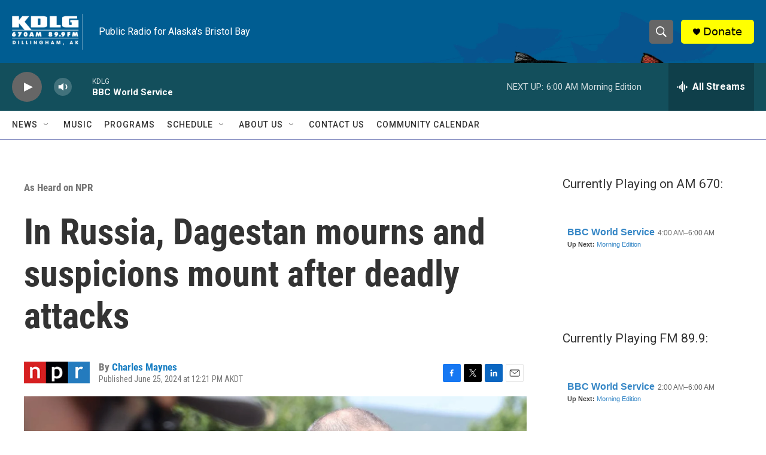

--- FILE ---
content_type: text/html
request_url: https://apps.npr.org/datawrapper/z0Nc2/3/?initialWidth=650&childId=responsive-embed-z0Nc2&parentTitle=In%20Russia%2C%20Dagestan%20mourns%20and%20suspicions%20mount%20after%20deadly%20attacks&parentUrl=https%3A%2F%2Fwww.kdlg.org%2Fas-heard-on-npr%2F2024-06-25%2Fin-russia-dagestan-mourns-and-suspicions-mount-after-deadly-attacks
body_size: 101
content:

<html><head>
    <script>window.location.href='https://apps.npr.org/datawrapper/z0Nc2/4/'+window.location.search;</script>
    <meta http-equiv="REFRESH" content="0; url=https://apps.npr.org/datawrapper/z0Nc2/4/">
</head></html>

--- FILE ---
content_type: text/html
request_url: https://apps.npr.org/datawrapper/z0Nc2/4/?initialWidth=650&childId=responsive-embed-z0Nc2&parentTitle=In%20Russia%2C%20Dagestan%20mourns%20and%20suspicions%20mount%20after%20deadly%20attacks&parentUrl=https%3A%2F%2Fwww.kdlg.org%2Fas-heard-on-npr%2F2024-06-25%2Fin-russia-dagestan-mourns-and-suspicions-mount-after-deadly-attacks
body_size: 17620
content:
<!DOCTYPE html><html lang="en"><head><meta charset="UTF-8"><meta name="robots" content="noindex, indexifembedded, nofollow"><meta name="viewport" content="width=device-width, initial-scale=1.0"><meta name="color-scheme" content="light dark"><link rel="stylesheet" id="css-light" media="(prefers-color-scheme: light)" href="../../lib/vis/locator-map.npr.9836e045.css"><link rel="stylesheet" id="css-dark" media="(prefers-color-scheme: dark)" href="../../lib/vis/locator-map.npr-dark.9836e045.css">


<meta property="og:type" content="website">
<meta property="og:title" content="Dagestan, Russia">
<meta property="og:url" content="https://apps.npr.org/datawrapper/z0Nc2/4/">
<meta property="og:description" content="">
<meta name="twitter:title" content="Dagestan, Russia">
<meta name="twitter:description" content="">
<meta property="og:image" content="https://apps.npr.org/datawrapper/z0Nc2/plain-s.png?v=4">
<meta name="twitter:card" content="summary_large_image">
<meta name="twitter:image" content="https://apps.npr.org/datawrapper/z0Nc2/plain-s.png?v=4">

<link rel="alternate" type="application/json+oembed"
  href="https://api.datawrapper.de/v3/oembed?url=https://apps.npr.org/datawrapper/z0Nc2/4/&format=json"
  title="oEmbed" /><script>var st = document.createElement('style');
st.innerHTML = '* { opacity: 0 }';
st.setAttribute('id', 'hide-all');
document.head.appendChild(st);
</script></head><body><div class="dw-chart chart vis-height-fixed theme-npr vis-locator-map" id="__svelte-dw"><div class="outer-container svelte-ej8jdi"><div class="container container-body datawrapper-nphbob">
        <div class="container container-bodyTop datawrapper-1g865o2">
        
            <div class="container container-bodyCenter datawrapper-bj3eau">
        
                <div slot="visBody" id="chart" class="dw-chart-body vis-height-fixed datawrapper-iafron svelte-9ysojt">
        <div class="dw-chart-body-content svelte-9ysojt" aria-hidden="false"><noscript><img style="max-width: 100%" src="../plain.png" aria-hidden="true" alt="fallback image">
                <p style="opacity:0.6;padding:1ex; text-align:center">(Please use a modern browser to see the interactive version of this visualization)</p></noscript></div></div></div>
            </div>
        <div class="container container-footer datawrapper-16duyh3"><div class="container container-footerLeft datawrapper-at63ao"><div class="container container-footerMain datawrapper-klm51w"><span class="block-byline datawrapper-14rbd4f "><span class="caption">Credit: </span> <span><!-- HTML_TAG_START -->NPR<!-- HTML_TAG_END --></span></span>
        </div>
        </div>
        </div>
        <div class="container-afterChart svelte-ej8jdi"></div></div>

    
        <!-- HTML_TAG_START --><script type='text/javascript'>!function(){"use strict";window.datawrapperHeightCallback=function(a){var t="pymxPYMx"+(new URL(window.location).searchParams.get("childId")||"")+"xPYMxheightxPYMx"+a;window.parent.postMessage(t,"*")}}();</script><!-- HTML_TAG_END --></div>


<!-- HTML_TAG_START --><script src="https://apps.npr.org/datawrapper/integration/integration.js" type="text/javascript"></script><!-- HTML_TAG_END -->

</div><script>(function() {
  window.__DW_SVELTE_PROPS__ = JSON.parse("{\"chart\":{\"metadata\":{\"data\":{\"changes\":[],\"transpose\":false,\"vertical-header\":true,\"horizontal-header\":true,\"json\":true},\"describe\":{\"source-name\":\"\",\"source-url\":\"\",\"intro\":\"\",\"byline\":\"NPR\",\"aria-description\":\"\",\"number-format\":\"-\",\"number-divisor\":0,\"number-append\":\"\",\"number-prepend\":\"\",\"hide-title\":true},\"visualize\":{\"dark-mode-invert\":true,\"highlighted-series\":[],\"highlighted-values\":[],\"sharing\":{\"enabled\":false},\"key\":{\"items\":[{\"id\":\"SadqMPqT1E\",\"icon\":{\"id\":\"circle-sm\",\"path\":\"M1000 350a500 500 0 0 0-500-500 500 500 0 0 0-500 500 500 500 0 0 0 500 500 500 500 0 0 0 500-500z\",\"scale\":0.42,\"width\":1000,\"height\":700,\"horiz-adv-x\":1000},\"text\":\"[ Insert text ]\",\"type\":\"point\",\"stroke\":\"null\",\"highlight\":false,\"fillOpacity\":1,\"markerColor\":\"#333333\",\"markerSymbol\":\"\",\"markerPattern\":false,\"markerTextColor\":\"#fff\"},{\"id\":\"zcW4lsP8Rk\",\"icon\":{\"id\":\"area\",\"path\":\"M40 810l907 0 0-907-907 0z\",\"scale\":1.1,\"outline\":\"2px\",\"horiz-adv-x\":1000},\"text\":\"[ Insert text ]\",\"type\":\"area\",\"stroke\":\"#999999\",\"highlight\":true,\"fillOpacity\":0.2,\"markerColor\":\"#ffffff\",\"markerSymbol\":\"\",\"markerPattern\":\"solid\",\"markerTextColor\":\"#fff\"},{\"id\":\"ZDENS3660U\",\"icon\":{\"id\":\"area\",\"path\":\"M40 810l907 0 0-907-907 0z\",\"scale\":1.1,\"outline\":\"2px\",\"horiz-adv-x\":1000},\"text\":\"[ Insert text ]\",\"type\":\"area\",\"stroke\":\"#e38d2c\",\"highlight\":true,\"fillOpacity\":0.2,\"markerColor\":\"#e38d2c\",\"markerSymbol\":\"\",\"markerPattern\":\"solid\",\"markerTextColor\":\"#fff\"}],\"style\":\"grid\",\"title\":\"\",\"enabled\":false,\"position\":\"bottom\",\"columnWidth\":200},\"view\":{\"fit\":{\"top\":[45.49680828646845,50.11455578793942],\"left\":[32.31321453646825,43.82775151657759],\"right\":[58.68040203646856,43.82775151657759],\"bottom\":[45.49680828646845,36.80176474496392]},\"zoom\":4,\"pitch\":0,\"center\":[45.496808286469786,43.82775151657708],\"height\":70,\"bearing\":0},\"scale\":true,\"style\":\"dw-light\",\"header\":{\"style\":{\"color\":\"#333\"}},\"locked\":true,\"upload\":{\"maxSize\":2000000,\"maxMarkers\":100},\"x-grid\":\"on\",\"y-grid\":\"on\",\"compass\":false,\"miniMap\":{\"opt\":\"globe\",\"size\":200,\"label\":\"Russia and Crimea\",\"bounds\":{\"bbox\":[-180,41.185097,180,81.859051],\"name\":\"\u0420\u043E\u0441\u0441\u0438\u044F\",\"type\":\"administrative\",\"label\":\"Russia and Crimea\",\"level\":0,\"osm_id\":60189,\"name_en\":\"Russia\",\"children\":\"[-1029256,-1221185,-389344,-1216601,-1221148,-1059500,-1113276,-1075831,-3566379,-3562456,-3563652,-4297465,-14019457,-3564042,-3560889]\",\"admin_level\":2,\"customisedProps\":{\"label\":true}},\"enabled\":true,\"offsetX\":5,\"offsetY\":5,\"position\":\"top-right\"},\"mapLabel\":false,\"scaleUnit\":\"imperial\",\"visibility\":{\"green\":true,\"roads\":true,\"urban\":true,\"water\":true,\"building\":false,\"glaciers\":false,\"mountains\":false,\"building3d\":false,\"boundary_state\":false,\"boundary_country\":true},\"searchPlace\":\"\",\"label-colors\":true,\"defaultMapSize\":900,\"maxMountainsPitch\":20},\"axes\":{},\"publish\":{\"embed-width\":650,\"embed-height\":495,\"blocks\":{\"logo\":{\"enabled\":false},\"embed\":false,\"download-pdf\":false,\"download-svg\":false,\"get-the-data\":false,\"download-image\":false},\"export-pdf\":{},\"embed-codes\":{\"embed-method-responsive\":\"<iframe title=\\\"Dagestan, Russia\\\" aria-label=\\\"Locator map\\\" id=\\\"datawrapper-chart-z0Nc2\\\" src=\\\"https://apps.npr.org/datawrapper/z0Nc2/4/\\\" scrolling=\\\"no\\\" frameborder=\\\"0\\\" style=\\\"width: 0; min-width: 100% !important; border: none;\\\" height=\\\"495\\\" data-external=\\\"1\\\"></iframe><script type=\\\"text/javascript\\\">!function(){\\\"use strict\\\";window.addEventListener(\\\"message\\\",(function(a){if(void 0!==a.data[\\\"datawrapper-height\\\"]){var e=document.querySelectorAll(\\\"iframe\\\");for(var t in a.data[\\\"datawrapper-height\\\"])for(var r=0;r<e.length;r++)if(e[r].contentWindow===a.source){var i=a.data[\\\"datawrapper-height\\\"][t]+\\\"px\\\";e[r].style.height=i}}}))}();\\n<\/script>\",\"embed-method-iframe\":\"<iframe title=\\\"Dagestan, Russia\\\" aria-label=\\\"Locator map\\\" id=\\\"datawrapper-chart-z0Nc2\\\" src=\\\"https://apps.npr.org/datawrapper/z0Nc2/4/\\\" scrolling=\\\"no\\\" frameborder=\\\"0\\\" style=\\\"border: none;\\\" width=\\\"650\\\" height=\\\"495\\\" data-external=\\\"1\\\"></iframe>\",\"embed-method-web-component\":\"<div style=\\\"min-height:495px\\\"><script type=\\\"text/javascript\\\" defer src=\\\"https://apps.npr.org/datawrapper/z0Nc2/embed.js?v=4\\\" charset=\\\"utf-8\\\"><\/script><noscript><img src=\\\"https://apps.npr.org/datawrapper/z0Nc2/full.png\\\" alt=\\\"\\\" /></noscript></div>\",\"embed-method-custom\":\"<p data-pym-loader data-child-src=\\\"https://apps.npr.org/datawrapper/z0Nc2/4/\\\" id=\\\"responsive-embed-z0Nc2\\\">Loading...</p>\\n<script src=\\\"https://pym.nprapps.org/npr-pym-loader.v2.min.js\\\"><\/script>\\n\"}},\"annotate\":{\"notes\":\"\"},\"custom\":{\"about\":\"\",\"author\":\"Charles Maynes\",\"rundate\":\"June 25\",\"story_id\":\"nx-s1-5019338\",\"edcontact\":\"Alex Leff\",\"story_hed\":\"In Russia, Dagestan mourns and suspicions mount after deadly attacks\",\"left-align\":true,\"preview_url\":\"https://www.npr.org/2024/06/25/nx-s1-5019338/russia-dagestan-mourns-attacks-investigation\"}},\"title\":\"Dagestan, Russia\",\"readonlyKeys\":[],\"publicId\":\"z0Nc2\",\"language\":\"en-AP\",\"theme\":\"npr\",\"id\":\"z0Nc2\",\"type\":\"locator-map\",\"lastEditStep\":5,\"publishedAt\":\"2024-06-25T21:32:28.000Z\",\"publicUrl\":\"https://apps.npr.org/datawrapper/z0Nc2/4/\",\"publicVersion\":4,\"forkable\":false,\"isFork\":false,\"externalData\":null,\"createdAt\":\"2024-06-25T20:46:54.000Z\",\"lastModifiedAt\":\"2024-06-25T21:50:48.000Z\",\"forkedFrom\":null,\"organizationId\":\"PXsxCAHb\",\"authorId\":267735,\"folderId\":null},\"visualization\":{\"axes\":[],\"dependencies\":{\"jquery\":false},\"height\":\"fixed\",\"icon\":\"<svg xmlns=\\\"http://www.w3.org/2000/svg\\\" width=\\\"30\\\" height=\\\"30\\\" viewBox=\\\"0 0 30 30\\\">\\n  <path fill=\\\"#1D81A2\\\" d=\\\"M11 11.643c0 1.519-.765 2.925-1.8 3.714-.782.563-.982 1.258-1.187 1.97a8.62 8.62 0 0 1-.227.713C7.38 19.097 7.034 20 6.5 20s-.88-.903-1.286-1.96c-.09-.234-.158-.468-.226-.7-.208-.71-.41-1.398-1.188-1.982-1.032-.79-1.8-2.196-1.8-3.715C2 9.079 4.015 7 6.5 7S11 9.079 11 11.643ZM6.5 13a1.5 1.5 0 1 0 0-3 1.5 1.5 0 0 0 0 3ZM19 19.643c0 1.519-.765 2.925-1.8 3.715-.782.562-.982 1.257-1.187 1.97a8.638 8.638 0 0 1-.227.712C15.38 27.097 15.034 28 14.5 28s-.88-.903-1.286-1.96c-.09-.234-.158-.468-.226-.7-.208-.71-.41-1.398-1.188-1.982-1.032-.79-1.8-2.196-1.8-3.715C10 17.079 12.015 15 14.5 15s4.5 2.079 4.5 4.643ZM14.5 21a1.5 1.5 0 1 0 0-3 1.5 1.5 0 0 0 0 3ZM28 8.19c0 2.026-1.02 3.9-2.4 4.953-1.043.75-1.31 1.677-1.583 2.627-.09.316-.182.634-.303.95-.54 1.41-1.002 2.613-1.714 2.613s-1.173-1.203-1.714-2.613c-.12-.312-.21-.624-.302-.933-.277-.947-.546-1.865-1.584-2.644C17.024 12.09 16 10.216 16 8.19 16 4.772 18.686 2 22 2s6 2.772 6 6.19ZM22 10a2 2 0 1 0 0-4 2 2 0 0 0 0 4Z\\\"/>\\n</svg>\\n\",\"id\":\"locator-map\",\"libraries\":[{\"file\":\"/home/ubuntu/code/plugins/vis-locator-maps/static/vendor/datawrapperMapboxgl.js\",\"uri\":\"/lib/plugins/vis-locator-maps/static/vendor/datawrapperMapboxgl.js\"}],\"namespace\":\"map\",\"supportsFitHeight\":true,\"title\":\"Locator Maps\",\"workflow\":\"locator-maps\",\"__visHash\":\"abbe2c93\",\"__plugin\":\"vis-locator-maps\",\"__styleHash\":\"1553cf56\",\"beta\":false,\"__config\":{\"defaultStyle\":{\"sources\":{\"openmaptiles\":{\"tiles\":[\"https://tiles.dwcdn.net/00000/openmaptiles/v7/{z}/{x}/{y}.pbf\"]},\"terrain\":{\"tiles\":[\"https://tiles.dwcdn.net/00000/terrain/v2/{z}/{x}/{y}.pbf\"]},\"boundary-extras\":{\"type\":\"geojson\",\"data\":\"https://static.dwcdn.net/regions/boundary-extras-231023-1.geojson\"}}},\"defaultBoundariesStyle\":{\"sources\":{\"boundaries\":{\"tiles\":[\"https://tiles.dwcdn.net/00000/boundaries/v2/{z}/{x}/{y}.pbf\"]}}},\"defaultMinimapStyle\":{\"sources\":{\"openmaptiles\":{\"tiles\":[\"https://tiles.dwcdn.net/00000/openmaptiles/v7/{z}/{x}/{y}.pbf\"]},\"boundaries\":{\"tiles\":[\"https://tiles.dwcdn.net/00000/boundaries/v2/{z}/{x}/{y}.pbf\"]}}}},\"script\":\"/home/ubuntu/code/plugins/vis-locator-maps/static/locator-map.js\",\"less\":\"/home/ubuntu/code/plugins/vis-locator-maps/less/locator-map.less\",\"hash\":\"abbe2c93\",\"dwJsHash\":\"a85b0fe1\"},\"theme\":{\"id\":\"npr\",\"title\":\"NPR (redesign)\",\"data\":{\"vis\":{\"base\":{\"grid\":{\"general\":{\"baseLine\":{\"aboveChart\":true,\"color\":\"#eeeeee\"},\"tickLines\":{\"aboveChart\":true,\"color\":\"#cccccc\"},\"tickLabels\":{\"units\":\"first\",\"aboveChart\":true,\"color\":\"#555555\",\"fontSize\":11},\"gridLines\":{\"major\":{\"color\":\"#eeeeee\"}}},\"horizontal\":{\"tickLines\":{\"forceOn\":true},\"tickLabels\":{\"extraSpace\":4}}},\"format\":{\"minusCharacter\":\"\u2212\",\"plusMinusCharacter\":\"\u00B1\"},\"annotations\":{\"line\":{\"color\":\"#888\",\"opacity\":0.5},\"range\":{\"color\":\"#888\",\"opacity\":0.1}},\"labels\":{\"axes\":{\"color\":\"#555555\"},\"series\":{\"color\":\"#555555\",\"fontSize\":11},\"values\":{\"color\":\"#555555\"}},\"legend\":{\"swatch\":{\"width\":15,\"height\":15,\"marginRight\":6},\"alignment\":\"center\"}},\"d3-maps-core\":{\"places\":{\"capital\":{\"label\":{\"fontStyle\":\"normal\",\"fontWeight\":{\"normal\":700}}},\"general\":{\"label\":{\"color\":{\"normal\":\"#ffffff\",\"inverted\":\"#525252\"},\"buffer\":{\"color\":{\"normal\":\"#323232\",\"inverted\":\"#ffffff\"}},\"fontStyle\":\"normal\",\"fontWeight\":{\"normal\":400}},\"symbol\":{\"fill\":{\"normal\":\"#ffffff\",\"inverted\":\"#525252\"},\"stroke\":{\"normal\":\"#323232\",\"inverted\":\"#ffffff\"}}}}},\"tables\":{\"grid\":{\"horizontal\":\"1px solid #eeeeee\"},\"cells\":{\"padding\":{\"horizontal\":\"10px\"}},\"color\":\"#555\",\"border\":{\"bottom\":\"2px solid #cccccc\"},\"header\":{\"font\":\"12px 'NPRSans, sans-serif', #333333\",\"lineHeight\":\"1.4\",\"textTransform\":\"uppercase\"},\"fontSize\":\"13px\",\"lineHeight\":\"1.4\"},\"d3-bars\":{\"labels\":{\"barLabels\":{\"fontSize\":10},\"groupTitles\":{\"color\":\"#333333\",\"fontSize\":12,\"typeface\":\"NPRSans\",\"fontWeight\":500,\"paddingBottom\":10,\"textTransform\":\"uppercase\"}}},\"d3-pies\":{\"labels\":{\"group\":{\"name\":{\"color\":\"#333333\"},\"header\":{\"fontWeight\":400},\"typeface\":\"NPRSans, sans-serif\",\"fontWeight\":400,\"textTransform\":\"uppercase\"}}},\"d3-lines\":{\"labels\":{\"lineLabels\":{\"color\":\"currentColor\"}}},\"d3-dot-plot\":{\"spacings\":{\"rowHeight\":10}},\"column-chart\":{\"labels\":{\"values\":{\"fontSize\":11}}},\"locator-maps\":{\"mapStyles\":[{\"id\":\"dw-light\",\"font\":\"Gotham-SSm-Regular\",\"label\":\"Light\",\"colors\":{\"water\":\"#dcebf4\",\"miniMap\":{\"region\":{\"label\":\"#333333\"}},\"boundary\":\"#999999\"}}],\"markerPresets\":{\"3-water\":{\"icon\":\"none\",\"text\":{\"color\":\"#60ADBF\",\"italic\":true,\"fontSize\":12},\"label\":\"<span style='font-style:italic;color:#60ADBF'>Water</span>\",\"anchor\":\"middle-center\"},\"1-circle\":{\"icon\":\"circle-sm\",\"text\":{\"fontSize\":14},\"label\":\"<div style='display:inline-block;margin:2px 0 3px'><span style='display:inline-block;margin-bottom: 5px;width:8px;height:8px;margin-right:2px;background:black;border-radius:50%;color:white;vertical-align:bottom;font-weight:bold;line-height:18px;text-align:center'></span> Circle\",\"anchor\":\"bottom-center\"},\"2-square\":{\"icon\":\"square-sm\",\"label\":\"<span style='display:inline-block;width:10px;height:10px;margin-right:2px;background:black'></span> Square\",\"anchor\":\"middle-right\"},\"6-textbox\":{\"icon\":\"none\",\"label\":\"<span style='background:white;border:2px solid #ccc;padding:2px 15px;font-size:12px;display:inline-block;color:rgb(51, 51, 51)!important'>Textbox</span>\",\"anchor\":\"middle-center\",\"labelStyle\":\"box\"},\"4-location\":{\"icon\":\"none\",\"text\":{\"color\":\"#898989\",\"space\":true,\"fontSize\":15},\"label\":\"<span style='letter-spacing:2px;font-size:15px;text-transform:uppercase;color:#898989'>place name</span>\",\"anchor\":\"middle-center\"},\"5-describe\":{\"icon\":\"circle\",\"label\":\"<div style='display:inline-block;margin:2px 0 3px'><span style='display:inline-block;width:18px;height:18px;margin-right:2px;background:black;border-radius:50%;color:white;vertical-align:bottom;font-weight:bold;line-height:18px;text-align:center'>1</span> Numbered</div>\",\"markerSymbol\":\"1\"}},\"defaultPointMarker\":{\"icon\":\"circle-sm\",\"text\":{\"fontSize\":14},\"anchor\":\"bottom-center\"}}},\"colors\":{\"picker\":{\"controls\":{\"hue\":true,\"lightness\":true,\"saturation\":true,\"hexEditable\":true},\"rowCount\":5,\"showDuplicates\":false},\"neutral\":\"#CCCCCC\",\"palette\":[\"#d8472b\",\"#e38d2c\",\"#efc637\",\"#17807e\",\"#51aade\",\"#6c2315\",\"#714616\",\"#77631b\",\"#0b403f\",\"#28556f\",\"#a23520\",\"#aa6a21\",\"#b39429\",\"#11605e\",\"#3d7fa6\",\"#d8472b\",\"#e38d2c\",\"#efc637\",\"#17807e\",\"#51aade\",\"#e27560\",\"#eaaa61\",\"#f3d469\",\"#51a09e\",\"#7dbfe6\",\"#eca395\",\"#f1c696\",\"#f7e39b\",\"#8bc0bf\",\"#a8d5ef\",\"#f5d1ca\",\"#f8e2ca\",\"#fbf1cd\",\"#c5dfdf\",\"#d3eaf7\"],\"negative\":\"#E31A1C\",\"positive\":\"#85B4D4\",\"gradients\":[[\"#F5D1CA\",\"#ECA395\",\"#E27560\",\"#D8472B\",\"#A23520\",\"#6C2315\"],[\"#F8E2CA\",\"#F1C696\",\"#EAAA61\",\"#E38D2C\",\"#AA6A21\",\"#714616\"],[\"#FBF1CD\",\"#F7E39B\",\"#F3D469\",\"#EFC637\",\"#B39429\",\"#77631B\"],[\"#C5DFDF\",\"#8BC0BF\",\"#51A09E\",\"#17807E\",\"#11605E\",\"#0B403F\"],[\"#D3EAF7\",\"#A8D5EF\",\"#7DBFE6\",\"#51AADE\",\"#3D7FA6\",\"#28556F\"],[\"#6C2315\",\"#A23520\",\"#D8472B\",\"#E27560\",\"#ECA395\",\"#FBF1CD\",\"#A8D5EF\",\"#7DBFE6\",\"#51AADE\",\"#3D7FA6\",\"#28556F\"]],\"background\":\"#ffffff\",\"categories\":[[\"#F6D500\",\"#0B91A7\",\"#00CABD\",\"#C2C100\",\"#BA403E\",\"#EF7F36\",\"#2D4F84\",\"#85BDF4\",\"#9EF1BF\",\"#D3F3FD\"],[\"#7fc97f\",\"#beaed4\",\"#fdc086\",\"#ffff99\",\"#386cb0\",\"#f0027f\",\"#bf5b17\",\"#666666\"],[\"#fbb4ae\",\"#b3cde3\",\"#ccebc5\",\"#decbe4\",\"#fed9a6\",\"#ffffcc\",\"#e5d8bd\",\"#fddaec\",\"#f2f2f2\"],[\"#a6cee3\",\"#1f78b4\",\"#b2df8a\",\"#33a02c\",\"#fb9a99\",\"#e31a1c\",\"#fdbf6f\",\"#ff7f00\",\"#cab2d6\",\"#6a3d9a\",\"#ffff99\",\"#b15928\"]],\"groups\":[{\"colors\":[[\"#d8472b\",\"#e38d2c\",\"#efc637\",\"#17807e\",\"#51aade\"]]},{\"colors\":[[\"#6c2315\",\"#714616\",\"#77631b\",\"#0b403f\",\"#28556f\"],[\"#a23520\",\"#aa6a21\",\"#b39429\",\"#11605e\",\"#3d7fa6\"],[\"#d8472b\",\"#e38d2c\",\"#efc637\",\"#17807e\",\"#51aade\"],[\"#e27560\",\"#eaaa61\",\"#f3d469\",\"#51a09e\",\"#7dbfe6\"],[\"#eca395\",\"#f1c696\",\"#f7e39b\",\"#8bc0bf\",\"#a8d5ef\"],[\"#f5d1ca\",\"#f8e2ca\",\"#fbf1cd\",\"#c5dfdf\",\"#d3eaf7\"]]}]},\"metadata\":{\"publish\":{\"blocks\":{\"logo\":{\"enabled\":false},\"embed\":false,\"download-pdf\":false,\"download-svg\":false,\"get-the-data\":false,\"download-image\":false}},\"custom\":{\"left-align\":true},\"visualize\":{\"header\":{\"style\":{\"color\":\"#333\"}},\"x-grid\":\"on\",\"y-grid\":\"on\",\"label-colors\":true}},\"overrides\":[{\"type\":\"darkMode\",\"settings\":{\"colors.gradients\":[[\"#254b8c\",\"#0a6aad\",\"#2989bd\",\"#4ba8c9\",\"#75c8c5\",\"#b6e3bb\",\"#f0f9e8\"],[\"#2c1160\",\"#6b1f7b\",\"#ac337b\",\"#e45563\",\"#fb8d67\",\"#fcfcbe\",\"#fdc78d\"],[\"#0d0787\",\"#6703a5\",\"#ac2790\",\"#d8586a\",\"#f38a47\",\"#fbbf2b\",\"#f0f723\"],[\"#007001\",\"#f6f4a6\"],[\"#42342d\",\"#683c39\",\"#8f3e55\",\"#c73a78\",\"#ff6bca\",\"#ffcbff\"],[\"#253494\",\"#2c7fb8\",\"#41b6c4\",\"#7fcdbb\",\"#c7e9b4\",\"#ffffcc\"]],\"colors.background\":\"#252525\",\"vis.d3-maps-core.places.general.label.color.normal\":\"#000000\",\"vis.d3-maps-core.places.general.symbol.fill.normal\":\"#000000\",\"vis.d3-maps-core.places.general.label.color.inverted\":\"#e5e5e5\",\"vis.d3-maps-core.places.general.symbol.fill.inverted\":\"#e5e5e5\",\"vis.d3-maps-core.places.general.symbol.stroke.normal\":\"#bfbfbf\",\"vis.d3-maps-core.places.general.label.buffer.color.normal\":\"#bfbfbf\"}},{\"settings\":{\"vis.base.grid.vertical.tickLabels.hideZero\":true},\"condition\":[\"in\",[\"get\",\"type\"],[\"column-chart\",\"grouped-column-chart\",\"stacked-column-chart\"]]},{\"settings\":{\"vis.base.grid.horizontal.tickLabels.units\":\"last\"},\"condition\":[\"==\",[\"get\",\"type\"],\"d3-scatter-plot\"]},{\"settings\":{\"vis.base.grid.horizontal.tickLabels.units\":\"all\"},\"condition\":[\"in\",[\"get\",\"type\"],[\"d3-bars\",\"d3-arrow-plot\",\"d3-bars-bullet\",\"d3-bars-grouped\",\"d3-bars-stacked\",\"d3-dot-plot\",\"d3-range-plot\"]]},{\"settings\":{\"vis.base.grid.horizontal.gridLines.aboveChart\":true},\"condition\":[\"==\",[\"get\",\"type\"],\"d3-bars-stacked\"]},{\"settings\":{\"vis.base.grid.horizontal.baseLine.aboveChart\":false,\"vis.base.grid.horizontal.baseLine.blendBaseColorWithBg\":0.6},\"condition\":[\"in\",[\"get\",\"type\"],[\"d3-dot-plot\",\"d3-range-plot\",\"d3-arrow-plot\"]]},{\"type\":\"darkMode\",\"settings\":{\"vis.base.grid.horizontal.baseLine.blendBaseColorWithBg\":0.85},\"condition\":[\"in\",[\"get\",\"type\"],[\"d3-dot-plot\",\"d3-range-plot\",\"d3-arrow-plot\"]]},{\"settings\":{\"vis.base.grid.vertical.gridLines.major.strokeDasharray\":\"dotted\"},\"condition\":[\"in\",[\"get\",\"type\"],[\"d3-range-plot\",\"d3-arrow-plot\"]]},{\"type\":\"darkMode\",\"settings\":{\"blocks.shareTools.styles.buttons.base.color\":\"rgba(255,255,255,0.4)\",\"blocks.shareTools.styles.buttons.twitter.hover.color\":\"#ffffff\",\"blocks.shareTools.styles.buttons.facebook.hover.color\":\"#ffffff\",\"blocks.shareTools.styles.buttons.linkedin.hover.color\":\"#ffffff\"}},{\"settings\":{\"vis.base.grid.horizontal.gridLines.aboveChart\":false},\"condition\":[\"==\",[\"get\",\"type\"],\"d3-bars-stacked\"]},{\"settings\":{\"vis.base.grid.general.baseLine.color\":\"#adadad\",\"vis.base.grid.horizontal.tickLines.forceOn\":false},\"condition\":[\"in\",[\"get\",\"type\"],[\"d3-dot-plot\",\"d3-range-plot\",\"d3-arrow-plot\"]]},{\"settings\":{\"vis.tables.lineHeight\":\"1.4\",\"blocks.footer.styles.margin\":\"0\",\"blocks.header.styles.margin\":\"0\",\"blocks.body.styles.typography.lineHeight\":11},\"condition\":[\"<=\",[\"get\",\"width\"],400]},{\"settings\":{\"blocks.footer.styles.margin\":\"0\",\"blocks.footerRight.styles.alignItems\":\"end\"},\"condition\":[\"<=\",[\"get\",\"width\"],650]},{\"settings\":{\"vis.base.grid.horizontal.tickLabels.units\":\"all\"},\"condition\":[\"in\",[\"get\",\"type\"],[\"d3-bars-stacked\"]]},{\"settings\":{\"vis.base.legend.alignment\":\"left\",\"blocks.footer.styles.margin\":\"0\",\"blocks.header.styles.margin\":\"0\",\"blocks.subhed.styles.textAlign\":\"left\",\"blocks.headline.styles.textAlign\":\"left\",\"blocks.description.styles.textAlign\":\"left\",\"blocks.footerRight.styles.alignItems\":\"end\",\"blocks.footerMain.styles.typography.lineHeight\":1.7},\"condition\":[\"get\",\"custom.left-align\"]}],\"blocks\":{\"body\":{\"styles\":{\"gap\":20,\"links\":{\"hover\":{\"color\":\"#bccae5\"},\"typography\":{\"color\":\"#4774CC\",\"underlined\":false}},\"typography\":{\"color\":\"#555\",\"fontSize\":12,\"typeface\":\"NPRSans, sans-serif\"}}},\"header\":{\"styles\":{\"gap\":8,\"margin\":\"0 60px 0 60px\"}},\"bodyTop\":{\"styles\":{\"gap\":10,\"layout\":\"flex-row\"}},\"filterUI\":{\"styles\":{\"tabs\":{\"color\":\"#666\",\"hover\":{\"color\":\"#222\"},\"active\":{\"color\":\"#000000\",\"border\":{\"bottom\":\"2px solid #555555\"}},\"border\":{\"bottom\":\"1px solid #cccccc\"}},\"point\":{\"line\":{\"color\":\"#ccc\"},\"buttons\":{\"hover\":{\"background\":\"#ebebeb\"},\"active\":{\"border\":\"1px solid #888\",\"background\":\"#ccc\"},\"border\":\"1px solid #ccc\"}},\"select\":{\"border\":\"1px solid #cccccc\",\"textColor\":\"#000\"}}},\"bodyCenter\":{\"styles\":{\"gap\":20,\"flexGrow\":1,\"maxWidth\":\"100%\",\"minWidth\":\"0px\"}},\"shareTools\":{\"styles\":{\"gap\":8,\"buttons\":{\"base\":{\"color\":\"#a7a7a7\",\"padding\":\"0px\"},\"twitter\":{\"hover\":{\"color\":\"#000000\"}},\"facebook\":{\"hover\":{\"color\":\"#1877F2\"}},\"linkedin\":{\"hover\":{\"color\":\"#2867B2\"}}}}},\"logo\":{\"options\":{\"variants\":[{\"id\":\"main\",\"image\":{\"src\":\"https://static.dwcdn.net/custom/themes/npr/npr-outline.svg\",\"height\":20},\"title\":\"Npr-outline\"}]}},\"footer\":{\"styles\":{\"gap\":10,\"layout\":\"flex-row\",\"alignItems\":\"normal\",\"margin\":\"0 60px 0 60px\",\"typography\":{\"color\":\"#808080\"}}},\"footerLeft\":{\"styles\":{\"gap\":15,\"layout\":\"flex-column\"}},\"footerMain\":{\"styles\":{\"layout\":\"flex-column\",\"gap\":5,\"typography\":{\"cursive\":true,\"lineHeight\":1.7}}},\"footerRight\":{\"styles\":{\"layout\":\"flex-column\",\"justify\":\"flex-end\",\"flexGrow\":1}},\"notes\":{\"styles\":{\"caption\":{\"typography\":{\"color\":\"#666666\",\"fontWeight\":600}}},\"options\":{\"caption\":\"Notes\"}},\"byline\":{\"options\":{\"order\":2.5,\"caption\":{\"map\":\"Credit: \",\"chart\":\"Credit: \",\"table\":\"Credit: \"}}},\"subhed\":{\"styles\":{\"textAlign\":\"center\",\"typography\":{\"color\":\"#808080\",\"fontSize\":14,\"fontWeight\":500}},\"options\":{\"tag\":\"span\",\"order\":2,\"customField\":\"subhed\"}},\"headline\":{\"styles\":{\"textAlign\":\"center\",\"typography\":{\"color\":\"#333\",\"fontSize\":20,\"typeface\":\"NPRSans, sans-serif\",\"fontWeight\":600,\"lineHeight\":26}}},\"description\":{\"styles\":{\"textAlign\":\"center\",\"typography\":{\"color\":\"#636363\",\"fontSize\":14,\"lineHeight\":19.2}}}},\"version\":2,\"regions\":{\"footer\":{\"type\":\"container\",\"children\":[{\"id\":\"footerLeft\",\"type\":\"container\",\"children\":[{\"type\":\"notes\"},{\"id\":\"footerMain\",\"type\":\"container\",\"children\":[{\"type\":\"source\"},{\"type\":\"byline\"},{\"type\":\"downloadPDF\"},{\"type\":\"downloadSVG\"},{\"type\":\"downloadImage\"},{\"type\":\"getTheData\"}]}]},{\"id\":\"footerRight\",\"type\":\"container\",\"children\":[{\"type\":\"logo\"}]}]},\"header\":{\"type\":\"container\",\"children\":[{\"id\":\"subhed\",\"type\":\"text\"}]}},\"defaultFooterRegion\":\"footerLeft\",\"template\":{\"afterChart\":\"<script type='text/javascript'>!function(){\\\"use strict\\\";window.datawrapperHeightCallback=function(a){var t=\\\"pymxPYMx\\\"+(new URL(window.location).searchParams.get(\\\"childId\\\")||\\\"\\\")+\\\"xPYMxheightxPYMx\\\"+a;window.parent.postMessage(t,\\\"*\\\")}}();<\/script>\",\"externalScripts\":[\"https://apps.npr.org/datawrapper/integration/integration.js\"]}},\"less\":\"\\n\\n\\n// linear: SUP-619\\n.dw-chart-header > :last-child:not(.subhed-block) {\\n    margin-bottom: 20px;\\n}\\n\\n// linear: SUP-719\\n.label.bc-group-title {\\n\\tspan {\\n\\t\\tletter-spacing : 0.05em!important;\\n\\t}\\n}\\n\\n// linear: SUP-616\\n.dw-chart-footer {\\n    flex-wrap: wrap;\\n    align-items: flex-end;\\n    .footer-right {\\n        width:100%;\\n        text-align:left!important;\\n    }\\n}\\n// linear: SUP-386\\n// linear: SUP-638\\n.subhed-block {\\n    color: #808080;\\n    margin: 20px 0px 10px 0px;\\n    -webkit-font-smoothing: antialiased;\\n}\\n\\n\\n\\n// linear: SUP-715\\n.vis-locator-map .dw-chart-body #mapkey:first-child {\\n    margin-top: -10px;\\n}\\n\\n// linear: SUP-742\\n.vis-locator-map .marker-text.label[style*=\\\"color: rgb(96, 173, 191)\\\"] {\\n\\tfont-family: NPRSerif, serif;\\n}\\n\\n// linear: VIS-1118\\n.root-container .group-label-title span {\\n    color: #333333!important;\\n}\\n\\n// linear: SUP-745\\n.vis-stacked-column-chart {\\n    .label.value span {\\n        text-shadow: none!important;\\n        font-size: 10px!important;\\n        font-weight: 400!important;\\n    }\\n}\\n\\n// linear: SUP-394\\n.vis-tables .expand {\\n    text-transform: uppercase;\\n    font-weight: bold!important;\\n}\\n\\n// linear: SUP-755\\n.vis-tables  thead th, th span {\\n    letter-spacing:0.05em!important;\\n    \\n    }\\n\\n\\n// linear: SUP-713\\n.mobile-only th {\\n    font-size: 125%!important;\\n    color: #333333!important;\\n    font-weight : 400!important;\\n     \\n  \\n}\\n\\n// linear: SUP-386\\n.notes-block .prepend {\\n    display: block;\\n    padding-bottom: 3px;\\n}\",\"assets\":{\"NPRSans\":{\"type\":\"font\",\"import\":\"https://s.npr.org/templates/css/fonts/NPRSans.css\",\"method\":\"import\"},\"NPRSerif\":{\"type\":\"font\",\"import\":\"https://s.npr.org/templates/css/fonts/NPRSerif.css\",\"method\":\"import\"},\"Gotham SSm\":{\"type\":\"font\",\"import\":\"https://s.npr.org/templates/css/fonts/GothamSSm.css\",\"method\":\"import\"},\"npr-logo.svg\":{\"url\":\"https://static.dwcdn.net/custom/themes/npr/npr-logo.svg\",\"type\":\"file\"},\"Helvetica-Bold\":{\"type\":\"font\",\"files\":{\"eot\":\"//static.dwcdn.net/custom/themes/npr/Helvetica-Bold/Helvetica-Bold.eot\",\"svg\":\"//static.dwcdn.net/custom/themes/npr/Helvetica-Bold/Helvetica-Bold.svg\",\"ttf\":\"//static.dwcdn.net/custom/themes/npr/Helvetica-Bold/Helvetica-Bold.ttf\",\"woff\":\"//static.dwcdn.net/custom/themes/npr/Helvetica-Bold/Helvetica-Bold.woff\",\"woff2\":\"//static.dwcdn.net/custom/themes/npr/Helvetica-Bold/Helvetica-Bold.woff2\"},\"method\":\"file\"},\"Knockout 31 4r\":{\"type\":\"font\",\"import\":\"https://s.npr.org/templates/css/fonts/Knockout.css\",\"method\":\"import\"},\"Georgia-Regular\":{\"type\":\"font\",\"files\":{\"eot\":\"//static.dwcdn.net/custom/themes/npr/Georgia/Georgia.eot\",\"svg\":\"//static.dwcdn.net/custom/themes/npr/Georgia/Georgia.svg\",\"ttf\":\"//static.dwcdn.net/custom/themes/npr/Georgia/Georgia.ttf\",\"woff\":\"//static.dwcdn.net/custom/themes/npr/Georgia/Georgia.woff\",\"woff2\":\"//static.dwcdn.net/custom/themes/npr/Georgia/Georgia.woff2\"},\"method\":\"file\"},\"Helvetica-Regular\":{\"type\":\"font\",\"files\":{\"eot\":\"//static.dwcdn.net/custom/themes/npr/Helvetica/Helvetica.eot\",\"svg\":\"//static.dwcdn.net/custom/themes/npr/Helvetica/Helvetica.svg\",\"ttf\":\"//static.dwcdn.net/custom/themes/npr/Helvetica/Helvetica.ttf\",\"woff\":\"//static.dwcdn.net/custom/themes/npr/Helvetica/Helvetica.woff\",\"woff2\":\"//static.dwcdn.net/custom/themes/npr/Helvetica/Helvetica.woff2\"},\"method\":\"file\"},\"Gotham-SSm-Bold.ttf\":{\"url\":\"https://static.dwcdn.net/custom/themes/npr/Gotham-SSm-Bold.ttf\",\"type\":\"file\"},\"Helvetica-BoldItalic\":{\"type\":\"font\",\"files\":{\"eot\":\"//static.dwcdn.net/custom/themes/npr/Helvetica/Helvetica.eot\",\"svg\":\"//static.dwcdn.net/custom/themes/npr/Helvetica/Helvetica.svg\",\"ttf\":\"//static.dwcdn.net/custom/themes/npr/Helvetica/Helvetica.ttf\",\"woff\":\"//static.dwcdn.net/custom/themes/npr/Helvetica/Helvetica.woff\",\"woff2\":\"//static.dwcdn.net/custom/themes/npr/Helvetica/Helvetica.woff2\"},\"method\":\"file\"},\"Knockout-Regular.ttf\":{\"url\":\"https://static.dwcdn.net/custom/themes/npr/Knockout-Regular.ttf\",\"type\":\"file\"},\"Georgia-RegularItalic\":{\"type\":\"font\",\"files\":{\"eot\":\"//static.dwcdn.net/custom/themes/npr/Georgia-Italic/Georgia-Italic.eot\",\"svg\":\"//static.dwcdn.net/custom/themes/npr/Georgia-Italic/Georgia-Italic.svg\",\"ttf\":\"//static.dwcdn.net/custom/themes/npr/Georgia-Italic/Georgia-Italic.ttf\",\"woff\":\"//static.dwcdn.net/custom/themes/npr/Georgia-Italic/Georgia-Italic.woff\",\"woff2\":\"//static.dwcdn.net/custom/themes/npr/Georgia-Italic/Georgia-Italic.woff2\"},\"method\":\"file\"},\"Gotham-SSm-Italic.ttf\":{\"url\":\"https://static.dwcdn.net/custom/themes/npr/Gotham-SSm-Italic.ttf\",\"type\":\"file\"},\"Gotham-SSm-Regular.ttf\":{\"url\":\"https://static.dwcdn.net/custom/themes/npr/Gotham-SSm-Regular.ttf\",\"type\":\"file\"},\"Helvetica-RegularItalic\":{\"type\":\"font\",\"files\":{\"eot\":\"//static.dwcdn.net/custom/themes/npr/Helvetica-Oblique/Helvetica-Oblique.eot\",\"svg\":\"//static.dwcdn.net/custom/themes/npr/Helvetica-Oblique/Helvetica-Oblique.svg\",\"ttf\":\"//static.dwcdn.net/custom/themes/npr/Helvetica-Oblique/Helvetica-Oblique.ttf\",\"woff\":\"//static.dwcdn.net/custom/themes/npr/Helvetica-Oblique/Helvetica-Oblique.woff\",\"woff2\":\"//static.dwcdn.net/custom/themes/npr/Helvetica-Oblique/Helvetica-Oblique.woff2\"},\"method\":\"file\"},\"Gotham-SSm-Bold-Italic.ttf\":{\"url\":\"https://static.dwcdn.net/custom/themes/npr/Gotham-SSm-Bold-Italic.ttf\",\"type\":\"file\"}},\"extend\":\"base-inline-footer-logo-right\",\"url\":\"/v3/themes/npr\",\"_computed\":{\"locator-maps\":{\"mapStyles\":[{\"id\":\"dw-light\",\"colors\":{\"land\":\"#f2f3f0\",\"highlightRegion\":{\"fill\":\"#ffffff\",\"stroke\":\"#888\"},\"areaMarker\":{\"fill\":\"#000\",\"stroke\":\"#888\"},\"lineMarker\":{\"stroke\":\"#888\"}}}],\"defaultPointMarker\":{\"markerColor\":\"#333333\",\"markerTextColor\":\"#333333\",\"text\":{\"color\":\"#333333\",\"halo\":\"#f2f3f0\"}},\"darkMode\":{\"mapStyles\":[{\"id\":\"dw-light\",\"colors\":{}}],\"defaultMarker\":{\"text\":{}}}},\"original\":{\"annotations\":{\"line\":{\"color\":\"#888\",\"opacity\":0.5},\"range\":{\"color\":\"#888\",\"opacity\":0.1}}},\"bgLight\":\"#ffffff\",\"bgDark\":\"#252525\",\"origGradients\":[[\"#F5D1CA\",\"#ECA395\",\"#E27560\",\"#D8472B\",\"#A23520\",\"#6C2315\"],[\"#F8E2CA\",\"#F1C696\",\"#EAAA61\",\"#E38D2C\",\"#AA6A21\",\"#714616\"],[\"#FBF1CD\",\"#F7E39B\",\"#F3D469\",\"#EFC637\",\"#B39429\",\"#77631B\"],[\"#C5DFDF\",\"#8BC0BF\",\"#51A09E\",\"#17807E\",\"#11605E\",\"#0B403F\"],[\"#D3EAF7\",\"#A8D5EF\",\"#7DBFE6\",\"#51AADE\",\"#3D7FA6\",\"#28556F\"],[\"#6C2315\",\"#A23520\",\"#D8472B\",\"#E27560\",\"#ECA395\",\"#FBF1CD\",\"#A8D5EF\",\"#7DBFE6\",\"#51AADE\",\"#3D7FA6\",\"#28556F\"]]},\"fonts\":{\"NPRSans\":{\"type\":\"font\",\"import\":\"https://s.npr.org/templates/css/fonts/NPRSans.css\",\"method\":\"import\"},\"NPRSerif\":{\"type\":\"font\",\"import\":\"https://s.npr.org/templates/css/fonts/NPRSerif.css\",\"method\":\"import\"},\"Gotham SSm\":{\"type\":\"font\",\"import\":\"https://s.npr.org/templates/css/fonts/GothamSSm.css\",\"method\":\"import\"},\"Helvetica-Bold\":{\"type\":\"font\",\"files\":{\"eot\":\"//static.dwcdn.net/custom/themes/npr/Helvetica-Bold/Helvetica-Bold.eot\",\"svg\":\"//static.dwcdn.net/custom/themes/npr/Helvetica-Bold/Helvetica-Bold.svg\",\"ttf\":\"//static.dwcdn.net/custom/themes/npr/Helvetica-Bold/Helvetica-Bold.ttf\",\"woff\":\"//static.dwcdn.net/custom/themes/npr/Helvetica-Bold/Helvetica-Bold.woff\",\"woff2\":\"//static.dwcdn.net/custom/themes/npr/Helvetica-Bold/Helvetica-Bold.woff2\"},\"method\":\"file\"},\"Knockout 31 4r\":{\"type\":\"font\",\"import\":\"https://s.npr.org/templates/css/fonts/Knockout.css\",\"method\":\"import\"},\"Georgia-Regular\":{\"type\":\"font\",\"files\":{\"eot\":\"//static.dwcdn.net/custom/themes/npr/Georgia/Georgia.eot\",\"svg\":\"//static.dwcdn.net/custom/themes/npr/Georgia/Georgia.svg\",\"ttf\":\"//static.dwcdn.net/custom/themes/npr/Georgia/Georgia.ttf\",\"woff\":\"//static.dwcdn.net/custom/themes/npr/Georgia/Georgia.woff\",\"woff2\":\"//static.dwcdn.net/custom/themes/npr/Georgia/Georgia.woff2\"},\"method\":\"file\"},\"Helvetica-Regular\":{\"type\":\"font\",\"files\":{\"eot\":\"//static.dwcdn.net/custom/themes/npr/Helvetica/Helvetica.eot\",\"svg\":\"//static.dwcdn.net/custom/themes/npr/Helvetica/Helvetica.svg\",\"ttf\":\"//static.dwcdn.net/custom/themes/npr/Helvetica/Helvetica.ttf\",\"woff\":\"//static.dwcdn.net/custom/themes/npr/Helvetica/Helvetica.woff\",\"woff2\":\"//static.dwcdn.net/custom/themes/npr/Helvetica/Helvetica.woff2\"},\"method\":\"file\"},\"Helvetica-BoldItalic\":{\"type\":\"font\",\"files\":{\"eot\":\"//static.dwcdn.net/custom/themes/npr/Helvetica/Helvetica.eot\",\"svg\":\"//static.dwcdn.net/custom/themes/npr/Helvetica/Helvetica.svg\",\"ttf\":\"//static.dwcdn.net/custom/themes/npr/Helvetica/Helvetica.ttf\",\"woff\":\"//static.dwcdn.net/custom/themes/npr/Helvetica/Helvetica.woff\",\"woff2\":\"//static.dwcdn.net/custom/themes/npr/Helvetica/Helvetica.woff2\"},\"method\":\"file\"},\"Georgia-RegularItalic\":{\"type\":\"font\",\"files\":{\"eot\":\"//static.dwcdn.net/custom/themes/npr/Georgia-Italic/Georgia-Italic.eot\",\"svg\":\"//static.dwcdn.net/custom/themes/npr/Georgia-Italic/Georgia-Italic.svg\",\"ttf\":\"//static.dwcdn.net/custom/themes/npr/Georgia-Italic/Georgia-Italic.ttf\",\"woff\":\"//static.dwcdn.net/custom/themes/npr/Georgia-Italic/Georgia-Italic.woff\",\"woff2\":\"//static.dwcdn.net/custom/themes/npr/Georgia-Italic/Georgia-Italic.woff2\"},\"method\":\"file\"},\"Helvetica-RegularItalic\":{\"type\":\"font\",\"files\":{\"eot\":\"//static.dwcdn.net/custom/themes/npr/Helvetica-Oblique/Helvetica-Oblique.eot\",\"svg\":\"//static.dwcdn.net/custom/themes/npr/Helvetica-Oblique/Helvetica-Oblique.svg\",\"ttf\":\"//static.dwcdn.net/custom/themes/npr/Helvetica-Oblique/Helvetica-Oblique.ttf\",\"woff\":\"//static.dwcdn.net/custom/themes/npr/Helvetica-Oblique/Helvetica-Oblique.woff\",\"woff2\":\"//static.dwcdn.net/custom/themes/npr/Helvetica-Oblique/Helvetica-Oblique.woff2\"},\"method\":\"file\"}}},\"chartAfterHeadHTML\":\"<meta property=\\\"og:image\\\" content=\\\"https://apps.npr.org/datawrapper/z0Nc2/plain-s.png?v=4\\\">\\n<meta name=\\\"twitter:card\\\" content=\\\"summary_large_image\\\">\\n<meta name=\\\"twitter:image\\\" content=\\\"https://apps.npr.org/datawrapper/z0Nc2/plain-s.png?v=4\\\">\\n\\n<link rel=\\\"alternate\\\" type=\\\"application/json+oembed\\\"\\n  href=\\\"https://api.datawrapper.de/v3/oembed?url=https://apps.npr.org/datawrapper/z0Nc2/4/&format=json\\\"\\n  title=\\\"oEmbed\\\" />\",\"translations\":{\"accessibility / annotations / multiple\":\"The chart has %count% annotations.\",\"accessibility / annotations / single\":\"The chart has one annotation.\",\"accessibility / area-chart / multiple\":\"Area chart with %count% areas\",\"accessibility / area-chart / single\":\"Area chart with one area\",\"accessibility / area-values\":\"Area showing %count% values for \\\"%name%\\\".\",\"accessibility / axis-labels\":\"The horizontal axis is labeled as \\\"%xlabel%\\\", the vertical axis is labeled as \\\"%ylabel%\\\".\",\"accessibility / clear-search\":\"Clear search input.\",\"accessibility / current-rows\":\"Currently displaying rows $0 to $1\",\"accessibility / current-rows / search-results\":\"of $0 results for search term \\\"$1\\\".\",\"accessibility / line-chart / multiple\":\"Line chart with %count% lines\",\"accessibility / line-chart / single\":\"Line chart with a single line\",\"accessibility / line-values\":\"Line showing %count% values for \\\"%name%\\\".\",\"accessibility / pagination-button\":\"Go to page $0 of $1.\",\"accessibility / rank\":\"Rank\",\"accessibility / scatterplot\":\"Scatterplot with %count% symbols\",\"accessibility / search-results\":\"Showing $0 results for search term \\\"$1\\\".\",\"accessibility / sort-column\":\"by column \\\"$0\\\"\",\"accessibility / sort-direction / ascending\":\"Sorted ascending\",\"accessibility / sort-direction / descending\":\"Sorted descending\",\"accessibility / sparkline\":\"Small %chart_type% with $0 values, ranging from $1 to $2.\",\"accessibility / sparkline / type-columns\":\"column chart\",\"accessibility / sparkline / type-line\":\"line chart\",\"accessibility / sparkline-no-values\":\"Small %chart_type% with no values.\",\"accessibility / stacked-area-chart / multiple\":\"Stacked area chart with %count% areas\",\"accessibility / stacked-area-chart / single\":\"Stacked area chart with one area\",\"accessibility / sticky-rows\":\"Including $0 sticky rows.\",\"accessibility / summary\":\"Table with $0 columns and $1 rows.\",\"accessibility / xy-grid / axis-log\":\"Axis uses logarithmic scale.\",\"accessibility / xy-grid / axis-x-date\":\"Horizontal date axis, ranging from %from% to %to%.\",\"accessibility / xy-grid / axis-x-log\":\"Horizontal axis, ranging from %from% to %to%.\",\"accessibility / xy-grid / axis-x-number\":\"Horizontal axis, ranging from %from% to %to%.\",\"accessibility / xy-grid / axis-x-text\":\"Horizontal category axis, ranging from %from% to %to%.\",\"accessibility / xy-grid / axis-y-date\":\"Vertical date axis, ranging from %from% to %to%.\",\"accessibility / xy-grid / axis-y-log\":\"Vertical axis, ranging from %from% to %to%.\",\"accessibility / xy-grid / axis-y-number\":\"Vertical axis, ranging from %from% to %to%.\",\"accessibility / xy-grid / axis-y-text\":\"Vertical category axis, ranging from %from% to %to%.\",\"blocks / attribution\":\"Created with\",\"blocks / byline / fork\":\"Based on\",\"blocks / byline / chart\":\"Chart:\",\"blocks / byline / map\":\"Map:\",\"blocks / byline / table\":\"Table:\",\"blocks / download-image\":\"Download image\",\"blocks / download-pdf\":\"Download PDF\",\"blocks / download-svg\":\"Download SVG\",\"blocks / edit-in-datawrapper\":\"Create a copy\",\"blocks / embed\":\"Embed\",\"blocks / embed / caption\":\"You can copy and paste this <b>code to embed</b> the visualization:\",\"blocks / get-the-data\":\"Get the data\",\"blocks / map-attribution\":\"Map data\",\"blocks / source\":\"Source\",\"expanded-view-note\":\"This is the extended area for the inset map on mobile. You can disable this feature.\",\"fallback-image-note\":\"(Please use a modern browser to see the interactive version of this visualization)\",\"insufficient-data-bars\":\"<b>Not enough data to show a bar chart.</b> You need at least one numeric column in your dataset. Please go back to the <a href=\\\"/chart/%chartid%/describe\\\" target=\\\"_parent\\\">\\\"Check & Describe\\\"</a> step and check your data.\",\"insufficient-data-columns\":\"<b>Not enough data to show a column chart.</b> You need at least one numeric column in your dataset. Please go back to the <a href=\\\"/chart/%chartid%/describe\\\" target=\\\"_parent\\\">\\\"Check & Describe\\\"</a> step and check your data.\",\"insufficient-data-donut\":\"<b>Not enough data to show a donut chart.</b> You need at least one numeric column in your dataset. Please go back to the <a href=\\\"/chart/%chartid%/describe\\\" target=\\\"_parent\\\">\\\"Check & Describe\\\"</a> step and check your data.\",\"insufficient-data-dot-plot\":\"<b>Not enough data to show a dot plot.</b> You need at least one numeric column in your dataset. Please go back to the <a href=\\\"/chart/%chartid%/describe\\\" target=\\\"_parent\\\">\\\"Check & Describe\\\"</a> step and check your data.\",\"insufficient-data-lines\":\"<b>Not enough data to show a line or area chart.</b> Please go back to the <a href=\\\"/chart/%chartid%/describe\\\" target=\\\"_parent\\\">\\\"Check & Describe\\\"</a> step and check your data.\",\"insufficient-data-pie\":\"<b>Not enough data to show a pie chart.</b> You need at least one numeric column in your dataset. Please go back to the <a href=\\\"/chart/%chartid%/describe\\\" target=\\\"_parent\\\">\\\"Check & Describe\\\"</a> step and check your data.\",\"insufficient-data-range-arrow\":\"<b>Not enough data to show a range or arrow plot.</b> You need at least two numeric columns in your dataset. Please go back to the <a href=\\\"/chart/%chartid%/describe\\\" target=\\\"_parent\\\">\\\"Check & Describe\\\"</a> step and check your data.\",\"no-results-found\":\"No matching records found\",\"other\":\"Other\",\"pagination\":\"Page $0 of $1\",\"show-less\":\"Show less\",\"show-more\":\"Show $0 more\",\"symbol-labels-less-than-7\":\"%count% symbols are labelled: %labels%, and \\\"%last%\\\".\",\"symbol-labels-more-than-7\":\"Some symbols are labelled, including %labels%, and %others% others.\",\"table-search-placeholder\":\"Search in table\",\"total\":\"Total\",\"truncated-rows\":\"Additional $0 rows not shown.\",\"accessibility / multiple-line-chart / chart-single\":\"A single line chart.\",\"accessibility / multiple-line-chart / chart-multiple\":\"A grid of %count% line charts.\",\"accessibility / multiple-line-chart / panel-group-multiple\":\"A group of %count% panels.\",\"accessibility / multiple-line-chart / panel-group-single\":\"A group with a single panel.\",\"accessibility / multiple-line-chart / panel-single\":\"Chart panel with title \\\"%title%\\\" containing one line.\",\"accessibility / multiple-line-chart / panel-multiple\":\"Chart panel with title \\\"%title%\\\" containing %count% lines.\",\"accessibility / multiple-line-chart / lines-multiple\":\"A group of %count% lines.\",\"accessibility / multiple-line-chart / line\":\"Line showing %count% values for \\\"%title%\\\".\",\"accessibility / color-legend / less-than\":\"less than\",\"accessibility / color-legend / greater-equal-than\":\"greater than or equal to\",\"accessibility / color-legend / continuous\":\"Continuous color legend, ranging from %from% to %to%.\",\"accessibility / color-legend / continuous-title\":\"Continuous color legend, titled \\\"%title%\\\", ranging from %from% to %to%.\",\"accessibility / color-legend / stepped\":\"Color legend with %count% steps, ranging from %from% to %to%.\",\"accessibility / color-legend / stepped-title\":\"Color legend with %count% steps, titled \\\"%title%\\\", ranging from %from% to %to%.\",\"accessibility / color-legend / category-single-title\":\"Category legend titled \\\"%title%\\\" with 1 item, %item%.\",\"accessibility / color-legend / category-single\":\"Category legend with 1 item, %item%.\",\"accessibility / color-legend / category-few-title\":\"Category legend with %count% items, titled \\\"%title%\\\". %items_description%\",\"accessibility / color-legend / category-few\":\"Category legend with %count% items. %items_description%\",\"accessibility / color-legend / category-many-title\":\"Category legend with %count% items, titled \\\"%title%\\\". %items_description%\",\"accessibility / color-legend / category-many\":\"Category legend with %count% items. %items_description%\",\"accessibility / color-legend / category-items-few\":\"The items are %items%.\",\"accessibility / color-legend / category-items-many\":\"The first 3 items are %items%. The last one is %last%.\",\"accessibility / multiple-line-chart / panel-single-annotation-single\":\"Chart panel with title \\\"%title%\\\" containing one line and one annotation.\",\"accessibility / multiple-line-chart / panel-multiple-annotation-single\":\"Chart panel with title \\\"%title%\\\" containing %count% lines and one annotation.\",\"accessibility / multiple-line-chart / panel-multiple-annotation-multiple\":\"Chart panel with title \\\"%title%\\\" containing %count% lines and %annotations% annotations.\",\"accessibility / multiple-line-chart / panel-single-annotation-multiple\":\"Chart panel with title \\\"%title%\\\" containing one line and %annotations% annotations.\",\"accessibility / multiple-line-chart / annotation-single\":\"The panel has one annotation.\",\"accessibility / multiple-line-chart / annotation-multiple\":\"The panel has %count% annotations.\"},\"assets\":{\"dataset.json\":{\"load\":true,\"url\":\"dataset.json\"},\"minimap-geometry.json\":{\"load\":true,\"url\":\"minimap-geometry.json\"}},\"externalDataUrl\":\"static.dwcdn.net/data\",\"blocks\":[],\"nextPublicUrl\":\"https://apps.npr.org/datawrapper/z0Nc2/4/\",\"isIframe\":true,\"isPreview\":false,\"isExport\":false,\"locales\":{\"dayjs\":{\"base\":\"\\\"use strict\\\";\\n(function () {\\n    /**\\n     * Associated Press Style Dates\\n     *\\n     * - Always use Arabic figures, without st, nd, rd or th\\n     * - Capitalize months\\n     * - When a month is used with a specific date, abbreviate only Jan., Feb., Aug.,Sept., Oct., Nov. and Dec. (e.g. Oct. 4 was the day of her birthday.)\\n     * - use \\\"a.m.\\\" and \\\"p.m.\\\" instead of AM/PM\\n     */\\n    return {\\n        name: 'en-ap',\\n        weekdays: 'Sunday_Monday_Tuesday_Wednesday_Thursday_Friday_Saturday'.split('_'),\\n        months: 'January_February_March_April_May_June_July_August_September_October_November_December'.split('_'),\\n        weekdaysShort: 'Sun._Mon._Tue._Wed._Thu._Fri._Sat.'.split('_'),\\n        monthsShort: 'Jan._Feb._March_April_May_June_July_Aug._Sept._Oct._Nov._Dec.'.split('_'),\\n        weekdaysMin: 'Su_Mo_Tu_We_Th_Fr_Sa'.split('_'),\\n        ordinal: function (n) {\\n            return n;\\n        },\\n        meridiem: function (hour) {\\n            return hour < 12 ? 'a.m.' : 'p.m.';\\n        },\\n        relativeTime: {\\n            future: 'in %s',\\n            past: '%s ago',\\n            s: 'a few seconds',\\n            m: 'a minute',\\n            mm: '%d minutes',\\n            h: 'an hour',\\n            hh: '%d hours',\\n            d: 'a day',\\n            dd: '%d days',\\n            M: 'a month',\\n            MM: '%d months',\\n            y: 'a year',\\n            yy: '%d years'\\n        },\\n        formats: {\\n            LT: 'HH:mm',\\n            LTS: 'HH:mm:ss',\\n            L: 'DD/MM/YYYY',\\n            LL: 'D MMMM YYYY',\\n            LLL: 'D MMMM YYYY HH:mm',\\n            LLLL: 'dddd, D MMMM YYYY HH:mm'\\n        }\\n    };\\n})();\\n\",\"custom\":{}},\"numeral\":{\"base\":\"\\\"use strict\\\";\\n(function () {\\n    // numeral.js locale configuration\\n    // locale : American English\\n    return {\\n        delimiters: {\\n            thousands: ',',\\n            decimal: '.'\\n        },\\n        abbreviations: {\\n            thousand: 'K',\\n            million: 'M',\\n            billion: 'B',\\n            trillion: 'T'\\n        },\\n        ordinal: function (number) {\\n            var b = number % 10;\\n            return ~~((number % 100) / 10) === 1\\n                ? 'th'\\n                : b === 1\\n                    ? 'st'\\n                    : b === 2\\n                        ? 'nd'\\n                        : b === 3\\n                            ? 'rd'\\n                            : 'th';\\n        },\\n        currency: {\\n            symbol: '$'\\n        }\\n    };\\n})();\\n\",\"custom\":{}}},\"webComponentJsHash\":\"1854c125\",\"polyfillUri\":\"../../lib/vendor\",\"teamPublicSettings\":{\"customFields\":[{\"key\":\"story_id\",\"type\":\"text\",\"items\":\"\",\"title\":\"Story ID\",\"description\":\"Story ID for the story associated with the graphic\"},{\"key\":\"story_hed\",\"type\":\"text\",\"items\":\"\",\"title\":\"Story headline\",\"description\":\"The current headline for your story (if it exists yet)\"},{\"key\":\"preview_url\",\"type\":\"text\",\"items\":\"\",\"title\":\"Preview URL\",\"description\":\"URL where the story can be previewed (may expire)\"},{\"key\":\"rundate\",\"type\":\"text\",\"items\":\"\",\"title\":\"Run date\",\"description\":\"Expected run date for graphic\"},{\"key\":\"author\",\"type\":\"text\",\"items\":\"\",\"title\":\"Story author\",\"description\":\"Author of seamus story\"},{\"key\":\"edcontact\",\"type\":\"text\",\"items\":\"\",\"title\":\"Editorial contact\",\"description\":\"Story editor\"},{\"key\":\"about\",\"type\":\"text\",\"items\":\"\",\"title\":\"About\",\"description\":\"Fill in a keyword or two: \\\"This story is about _____\\\"\"},{\"key\":\"left-align\",\"type\":\"checkbox\",\"items\":\"\",\"title\":\"Left align header\",\"description\":\"\"}],\"publishFormats\":[{\"logo\":\"on\",\"zoom\":2,\"plain\":false,\"width\":\"451\",\"format\":\"png\",\"height\":\"auto\",\"filename\":\"social\",\"borderWidth\":10,\"transparent\":false},{\"logo\":\"off\",\"zoom\":3,\"plain\":true,\"width\":\"730\",\"format\":\"png\",\"height\":\"410\",\"filename\":\"seamus\",\"borderWidth\":80,\"transparent\":false},{\"logo\":\"auto\",\"zoom\":1,\"plain\":false,\"width\":\"600\",\"format\":\"png\",\"height\":\"auto\",\"filename\":\"newsletter\",\"borderWidth\":0,\"transparent\":false},{\"logo\":\"on\",\"zoom\":3,\"plain\":false,\"width\":\"450\",\"format\":\"png\",\"height\":\"562\",\"filename\":\"instagram-post\",\"borderWidth\":20,\"transparent\":false},{\"logo\":\"on\",\"zoom\":3,\"plain\":false,\"width\":\"450\",\"format\":\"png\",\"height\":\"800\",\"filename\":\"instagram-story\",\"borderWidth\":60,\"transparent\":false}],\"downloadImageFormat\":\"social\",\"downloadFilenameTemplate\":\"{{ LOWER(title) }}\",\"previewWidths\":[360,650,900],\"embed\":{\"preferred_embed\":\"custom\",\"custom_embed\":{\"title\":\"Seamus/Grove embed\",\"text\":\"Please use this for embedding graphics.\",\"template\":\"<p data-pym-loader data-child-src=\\\"%chart_url%\\\" id=\\\"responsive-embed-%chart_id%\\\">Loading...</p>\\n<script src=\\\"https://pym.nprapps.org/npr-pym-loader.v2.min.js\\\"><\/script>\\n\"}},\"publishTarget\":{\"hostname\":\"apps.npr.org\",\"protocol\":\"https\"}},\"requiresAttribution\":false,\"ptStylesheet\":\"//pt.dwcdn.net/z0Nc2.css\",\"allowPrintExport\":true,\"themeDataDark\":{\"vis\":{\"base\":{\"grid\":{\"general\":{\"baseLine\":{\"aboveChart\":true,\"color\":\"#3c3c3c\"},\"tickLines\":{\"aboveChart\":true,\"color\":\"#535353\"},\"tickLabels\":{\"units\":\"first\",\"aboveChart\":true,\"color\":\"#bebebe\",\"fontSize\":11},\"gridLines\":{\"major\":{\"color\":\"#3c3c3c\"}}},\"horizontal\":{\"tickLines\":{\"forceOn\":true},\"tickLabels\":{\"extraSpace\":4}}},\"format\":{\"minusCharacter\":\"\u2212\",\"plusMinusCharacter\":\"\u00B1\"},\"annotations\":{\"line\":{\"color\":\"#878787\",\"opacity\":0.52},\"range\":{\"color\":\"#878787\",\"opacity\":0.13}},\"labels\":{\"axes\":{\"color\":\"#bebebe\"},\"series\":{\"color\":\"#bebebe\",\"fontSize\":11},\"values\":{\"color\":\"#bebebe\"}},\"legend\":{\"swatch\":{\"width\":15,\"height\":15,\"marginRight\":6},\"alignment\":\"center\"}},\"d3-maps-core\":{\"places\":{\"capital\":{\"label\":{\"fontStyle\":\"normal\",\"fontWeight\":{\"normal\":\"#ffdcff\"}}},\"general\":{\"label\":{\"color\":{\"normal\":\"#000000\",\"inverted\":\"#e5e5e5\"},\"buffer\":{\"color\":{\"normal\":\"#bfbfbf\",\"inverted\":\"#252525\"}},\"fontStyle\":\"normal\",\"fontWeight\":{\"normal\":\"#ffe4ff\"}},\"symbol\":{\"fill\":{\"normal\":\"#000000\",\"inverted\":\"#e5e5e5\"},\"stroke\":{\"normal\":\"#bfbfbf\",\"inverted\":\"#252525\"}}}}},\"tables\":{\"grid\":{\"horizontal\":\"1px solid #3c3c3c\"},\"cells\":{\"padding\":{\"horizontal\":\"10px\"}},\"color\":\"#bebebe\",\"border\":{\"bottom\":\"2px solid #535353\"},\"header\":{\"font\":\"12px 'NPRSans, sans-serif', #333333\",\"lineHeight\":\"1.4\",\"textTransform\":\"uppercase\"},\"fontSize\":\"13px\",\"lineHeight\":\"1.4\"},\"d3-bars\":{\"labels\":{\"barLabels\":{\"fontSize\":10},\"groupTitles\":{\"color\":\"#ececec\",\"fontSize\":12,\"typeface\":\"NPRSans\",\"fontWeight\":500,\"paddingBottom\":10,\"textTransform\":\"uppercase\"}}},\"d3-pies\":{\"labels\":{\"group\":{\"name\":{\"color\":\"#ececec\"},\"header\":{\"fontWeight\":400},\"typeface\":\"NPRSans, sans-serif\",\"fontWeight\":400,\"textTransform\":\"uppercase\"}}},\"d3-lines\":{\"labels\":{\"lineLabels\":{\"color\":\"currentColor\"}}},\"d3-dot-plot\":{\"spacings\":{\"rowHeight\":10}},\"column-chart\":{\"labels\":{\"values\":{\"fontSize\":11}}},\"locator-maps\":{\"mapStyles\":[{\"id\":\"dw-light\",\"font\":\"Gotham-SSm-Regular\",\"label\":\"Light\",\"colors\":{\"water\":\"#dcebf4\",\"miniMap\":{\"region\":{\"label\":\"#333333\"}},\"boundary\":\"#999999\"}}],\"markerPresets\":{\"3-water\":{\"icon\":\"none\",\"text\":{\"color\":\"#60ADBF\",\"italic\":true,\"fontSize\":12},\"label\":\"<span style='font-style:italic;color:#60ADBF'>Water</span>\",\"anchor\":\"middle-center\"},\"1-circle\":{\"icon\":\"circle-sm\",\"text\":{\"fontSize\":14},\"label\":\"<div style='display:inline-block;margin:2px 0 3px'><span style='display:inline-block;margin-bottom: 5px;width:8px;height:8px;margin-right:2px;background:black;border-radius:50%;color:white;vertical-align:bottom;font-weight:bold;line-height:18px;text-align:center'></span> Circle\",\"anchor\":\"bottom-center\"},\"2-square\":{\"icon\":\"square-sm\",\"label\":\"<span style='display:inline-block;width:10px;height:10px;margin-right:2px;background:black'></span> Square\",\"anchor\":\"middle-right\"},\"6-textbox\":{\"icon\":\"none\",\"label\":\"<span style='background:white;border:2px solid #ccc;padding:2px 15px;font-size:12px;display:inline-block;color:rgb(51, 51, 51)!important'>Textbox</span>\",\"anchor\":\"middle-center\",\"labelStyle\":\"box\"},\"4-location\":{\"icon\":\"none\",\"text\":{\"color\":\"#898989\",\"space\":true,\"fontSize\":15},\"label\":\"<span style='letter-spacing:2px;font-size:15px;text-transform:uppercase;color:#898989'>place name</span>\",\"anchor\":\"middle-center\"},\"5-describe\":{\"icon\":\"circle\",\"label\":\"<div style='display:inline-block;margin:2px 0 3px'><span style='display:inline-block;width:18px;height:18px;margin-right:2px;background:black;border-radius:50%;color:white;vertical-align:bottom;font-weight:bold;line-height:18px;text-align:center'>1</span> Numbered</div>\",\"markerSymbol\":\"1\"}},\"defaultPointMarker\":{\"icon\":\"circle-sm\",\"text\":{\"fontSize\":14},\"anchor\":\"bottom-center\"}}},\"colors\":{\"picker\":{\"controls\":{\"hue\":true,\"lightness\":true,\"saturation\":true,\"hexEditable\":true},\"rowCount\":5,\"showDuplicates\":false},\"neutral\":\"#535353\",\"palette\":[\"#fa6544\",\"#ac5f14\",\"#6a5110\",\"#4daaa7\",\"#2578a9\",\"#ffd7be\",\"#f3ba85\",\"#c3a95f\",\"#baeeeb\",\"#a0cae8\",\"#ff997a\",\"#cc873e\",\"#937816\",\"#83c9c6\",\"#5f9dc6\",\"#fa6544\",\"#ac5f14\",\"#6a5110\",\"#4daaa7\",\"#2578a9\",\"#c65d4a\",\"#8a5712\",\"#5c4b0f\",\"#398987\",\"#20698c\",\"#915246\",\"#6c4c22\",\"#4d430f\",\"#376b6a\",\"#27576d\",\"#61443f\",\"#4f3f2c\",\"#403a1e\",\"#374d4e\",\"#30444f\"],\"negative\":\"#ff5f4a\",\"positive\":\"#3d6e8b\",\"gradients\":[[\"#254b8c\",\"#0a6aad\",\"#2989bd\",\"#4ba8c9\",\"#75c8c5\",\"#b6e3bb\"],[\"#2c1160\",\"#6b1f7b\",\"#ac337b\",\"#e45563\",\"#fb8d67\",\"#fcfcbe\"],[\"#0d0787\",\"#6703a5\",\"#ac2790\",\"#d8586a\",\"#f38a47\",\"#fbbf2b\"],[\"#007001\",\"#f6f4a6\",\"#398987\",\"#4daaa7\",\"#83c9c6\",\"#baeeeb\"],[\"#42342d\",\"#683c39\",\"#8f3e55\",\"#c73a78\",\"#ff6bca\",\"#ffcbff\"],[\"#253494\",\"#2c7fb8\",\"#41b6c4\",\"#7fcdbb\",\"#c7e9b4\",\"#ffffcc\",\"#27576d\",\"#20698c\",\"#2578a9\",\"#5f9dc6\",\"#a0cae8\"]],\"background\":\"#252525\",\"categories\":[[\"#5d4b0f\",\"#2598ae\",\"#1c6f66\",\"#5d6412\",\"#ff7e75\",\"#be5713\",\"#acc5ff\",\"#216596\",\"#13512a\",\"#244149\"],[\"#24702d\",\"#6b5d80\",\"#764914\",\"#34370f\",\"#7aa5ee\",\"#ff3a96\",\"#e57a37\",\"#aaaaaa\"],[\"#834743\",\"#3f576a\",\"#314b2c\",\"#5a4a60\",\"#5b4216\",\"#32350f\",\"#534933\",\"#573b4a\",\"#393939\"],[\"#335b6d\",\"#59a2e1\",\"#2e5a0f\",\"#289824\",\"#9f494b\",\"#ff5f4a\",\"#774a0f\",\"#c04d12\",\"#6d5878\",\"#e1abff\",\"#34370f\",\"#e58551\"]],\"groups\":[{\"colors\":[[\"#fa6544\",\"#ac5f14\",\"#6a5110\",\"#4daaa7\",\"#2578a9\"]]},{\"colors\":[[\"#ffd7be\",\"#f3ba85\",\"#c3a95f\",\"#baeeeb\",\"#a0cae8\"],[\"#ff997a\",\"#cc873e\",\"#937816\",\"#83c9c6\",\"#5f9dc6\"],[\"#fa6544\",\"#ac5f14\",\"#6a5110\",\"#4daaa7\",\"#2578a9\"],[\"#c65d4a\",\"#8a5712\",\"#5c4b0f\",\"#398987\",\"#20698c\"],[\"#915246\",\"#6c4c22\",\"#4d430f\",\"#376b6a\",\"#27576d\"],[\"#61443f\",\"#4f3f2c\",\"#403a1e\",\"#374d4e\",\"#30444f\"]]}],\"chartContentBaseColor\":\"#eeeeee\"},\"metadata\":{\"publish\":{\"blocks\":{\"logo\":{\"enabled\":false},\"embed\":false,\"download-pdf\":false,\"download-svg\":false,\"get-the-data\":false,\"download-image\":false}},\"custom\":{\"left-align\":true},\"visualize\":{\"header\":{\"style\":{\"color\":\"#333\"}},\"x-grid\":\"on\",\"y-grid\":\"on\",\"label-colors\":true}},\"overrides\":[{\"type\":\"darkMode\",\"settings\":{\"colors.gradients\":[[\"#254b8c\",\"#0a6aad\",\"#2989bd\",\"#4ba8c9\",\"#75c8c5\",\"#b6e3bb\",\"#f0f9e8\"],[\"#2c1160\",\"#6b1f7b\",\"#ac337b\",\"#e45563\",\"#fb8d67\",\"#fcfcbe\",\"#fdc78d\"],[\"#0d0787\",\"#6703a5\",\"#ac2790\",\"#d8586a\",\"#f38a47\",\"#fbbf2b\",\"#f0f723\"],[\"#007001\",\"#f6f4a6\"],[\"#42342d\",\"#683c39\",\"#8f3e55\",\"#c73a78\",\"#ff6bca\",\"#ffcbff\"],[\"#253494\",\"#2c7fb8\",\"#41b6c4\",\"#7fcdbb\",\"#c7e9b4\",\"#ffffcc\"]],\"colors.background\":\"#252525\",\"vis.d3-maps-core.places.general.label.color.normal\":\"#000000\",\"vis.d3-maps-core.places.general.symbol.fill.normal\":\"#000000\",\"vis.d3-maps-core.places.general.label.color.inverted\":\"#e5e5e5\",\"vis.d3-maps-core.places.general.symbol.fill.inverted\":\"#e5e5e5\",\"vis.d3-maps-core.places.general.symbol.stroke.normal\":\"#bfbfbf\",\"vis.d3-maps-core.places.general.label.buffer.color.normal\":\"#bfbfbf\"}},{\"settings\":{\"vis.base.grid.vertical.tickLabels.hideZero\":true},\"condition\":[\"in\",[\"get\",\"type\"],[\"column-chart\",\"grouped-column-chart\",\"stacked-column-chart\"]]},{\"settings\":{\"vis.base.grid.horizontal.tickLabels.units\":\"last\"},\"condition\":[\"==\",[\"get\",\"type\"],\"d3-scatter-plot\"]},{\"settings\":{\"vis.base.grid.horizontal.tickLabels.units\":\"all\"},\"condition\":[\"in\",[\"get\",\"type\"],[\"d3-bars\",\"d3-arrow-plot\",\"d3-bars-bullet\",\"d3-bars-grouped\",\"d3-bars-stacked\",\"d3-dot-plot\",\"d3-range-plot\"]]},{\"settings\":{\"vis.base.grid.horizontal.gridLines.aboveChart\":true},\"condition\":[\"==\",[\"get\",\"type\"],\"d3-bars-stacked\"]},{\"settings\":{\"vis.base.grid.horizontal.baseLine.aboveChart\":false,\"vis.base.grid.horizontal.baseLine.blendBaseColorWithBg\":0.6},\"condition\":[\"in\",[\"get\",\"type\"],[\"d3-dot-plot\",\"d3-range-plot\",\"d3-arrow-plot\"]]},{\"type\":\"darkMode\",\"settings\":{\"vis.base.grid.horizontal.baseLine.blendBaseColorWithBg\":0.85},\"condition\":[\"in\",[\"get\",\"type\"],[\"d3-dot-plot\",\"d3-range-plot\",\"d3-arrow-plot\"]]},{\"settings\":{\"vis.base.grid.vertical.gridLines.major.strokeDasharray\":\"dotted\"},\"condition\":[\"in\",[\"get\",\"type\"],[\"d3-range-plot\",\"d3-arrow-plot\"]]},{\"type\":\"darkMode\",\"settings\":{\"blocks.shareTools.styles.buttons.base.color\":\"rgba(255,255,255,0.4)\",\"blocks.shareTools.styles.buttons.twitter.hover.color\":\"#ffffff\",\"blocks.shareTools.styles.buttons.facebook.hover.color\":\"#ffffff\",\"blocks.shareTools.styles.buttons.linkedin.hover.color\":\"#ffffff\"}},{\"settings\":{\"vis.base.grid.horizontal.gridLines.aboveChart\":false},\"condition\":[\"==\",[\"get\",\"type\"],\"d3-bars-stacked\"]},{\"settings\":{\"vis.base.grid.general.baseLine.color\":\"#696969\",\"vis.base.grid.horizontal.tickLines.forceOn\":false},\"condition\":[\"in\",[\"get\",\"type\"],[\"d3-dot-plot\",\"d3-range-plot\",\"d3-arrow-plot\"]]},{\"settings\":{\"vis.tables.lineHeight\":\"1.4\",\"blocks.footer.styles.margin\":\"0\",\"blocks.header.styles.margin\":\"0\",\"blocks.body.styles.typography.lineHeight\":11},\"condition\":[\"<=\",[\"get\",\"width\"],400]},{\"settings\":{\"blocks.footer.styles.margin\":\"0\",\"blocks.footerRight.styles.alignItems\":\"end\"},\"condition\":[\"<=\",[\"get\",\"width\"],650]},{\"settings\":{\"vis.base.grid.horizontal.tickLabels.units\":\"all\"},\"condition\":[\"in\",[\"get\",\"type\"],[\"d3-bars-stacked\"]]},{\"settings\":{\"vis.base.legend.alignment\":\"left\",\"blocks.footer.styles.margin\":\"0\",\"blocks.header.styles.margin\":\"0\",\"blocks.subhed.styles.textAlign\":\"left\",\"blocks.headline.styles.textAlign\":\"left\",\"blocks.description.styles.textAlign\":\"left\",\"blocks.footerRight.styles.alignItems\":\"end\",\"blocks.footerMain.styles.typography.lineHeight\":1.7},\"condition\":[\"get\",\"custom.left-align\"]}],\"blocks\":{\"body\":{\"styles\":{\"gap\":20,\"links\":{\"hover\":{\"color\":\"#48566d\"},\"typography\":{\"color\":\"#85a9ff\",\"underlined\":false}},\"typography\":{\"color\":\"#cccccc\",\"fontSize\":12,\"typeface\":\"NPRSans, sans-serif\"}}},\"header\":{\"styles\":{\"gap\":8,\"margin\":\"0 60px 0 60px\"}},\"bodyTop\":{\"styles\":{\"gap\":10,\"layout\":\"flex-row\"}},\"filterUI\":{\"styles\":{\"tabs\":{\"color\":\"#aaaaaa\",\"hover\":{\"color\":\"#ffffff\"},\"active\":{\"color\":\"#ffffff\",\"border\":{\"bottom\":\"2px solid #bebebe\"}},\"border\":{\"bottom\":\"1px solid #535353\"}},\"point\":{\"line\":{\"color\":\"#535353\"},\"buttons\":{\"hover\":{\"background\":\"#3e3e3e\"},\"active\":{\"border\":\"1px solid #878787\",\"background\":\"#535353\"},\"border\":\"1px solid #535353\"}},\"select\":{\"border\":\"1px solid #535353\",\"textColor\":\"#ffffff\"}}},\"bodyCenter\":{\"styles\":{\"gap\":20,\"flexGrow\":1,\"maxWidth\":\"100%\",\"minWidth\":\"0px\"}},\"shareTools\":{\"styles\":{\"gap\":8,\"buttons\":{\"base\":{\"color\":\"rgba(255,255,255,0.4)\",\"padding\":\"0px\"},\"twitter\":{\"hover\":{\"color\":\"#ffffff\"}},\"facebook\":{\"hover\":{\"color\":\"#ffffff\"}},\"linkedin\":{\"hover\":{\"color\":\"#ffffff\"}}}}},\"logo\":{\"options\":{\"variants\":[{\"id\":\"main\",\"image\":{\"src\":\"https://static.dwcdn.net/custom/themes/npr/npr-outline.svg\",\"height\":20},\"title\":\"Npr-outline\"}]}},\"footer\":{\"styles\":{\"gap\":10,\"layout\":\"flex-row\",\"alignItems\":\"normal\",\"margin\":\"0 60px 0 60px\",\"typography\":{\"color\":\"#a3a3a3\"}}},\"footerLeft\":{\"styles\":{\"gap\":15,\"layout\":\"flex-column\"}},\"footerMain\":{\"styles\":{\"layout\":\"flex-column\",\"gap\":5,\"typography\":{\"cursive\":true,\"lineHeight\":1.7}}},\"footerRight\":{\"styles\":{\"layout\":\"flex-column\",\"justify\":\"flex-end\",\"flexGrow\":1}},\"notes\":{\"styles\":{\"caption\":{\"typography\":{\"color\":\"#bbbbbb\",\"fontWeight\":600}}},\"options\":{\"caption\":\"Notes\"}},\"byline\":{\"options\":{\"order\":2.5,\"caption\":{\"map\":\"Credit: \",\"chart\":\"Credit: \",\"table\":\"Credit: \"}}},\"subhed\":{\"styles\":{\"textAlign\":\"center\",\"typography\":{\"color\":\"#a3a3a3\",\"fontSize\":14,\"fontWeight\":500}},\"options\":{\"tag\":\"span\",\"order\":2,\"customField\":\"subhed\"}},\"headline\":{\"styles\":{\"textAlign\":\"center\",\"typography\":{\"color\":\"#ececec\",\"fontSize\":20,\"typeface\":\"NPRSans, sans-serif\",\"fontWeight\":600,\"lineHeight\":26}}},\"description\":{\"styles\":{\"textAlign\":\"center\",\"typography\":{\"color\":\"#bebebe\",\"fontSize\":14,\"lineHeight\":19.2}}}},\"version\":2,\"regions\":{\"footer\":{\"type\":\"container\",\"children\":[{\"id\":\"footerLeft\",\"type\":\"container\",\"children\":[{\"type\":\"notes\"},{\"id\":\"footerMain\",\"type\":\"container\",\"children\":[{\"type\":\"source\"},{\"type\":\"byline\"},{\"type\":\"downloadPDF\"},{\"type\":\"downloadSVG\"},{\"type\":\"downloadImage\"},{\"type\":\"getTheData\"}]}]},{\"id\":\"footerRight\",\"type\":\"container\",\"children\":[{\"type\":\"logo\"}]}]},\"header\":{\"type\":\"container\",\"children\":[{\"id\":\"subhed\",\"type\":\"text\"}]}},\"defaultFooterRegion\":\"footerLeft\",\"template\":{\"afterChart\":\"<script type='text/javascript'>!function(){\\\"use strict\\\";window.datawrapperHeightCallback=function(a){var t=\\\"pymxPYMx\\\"+(new URL(window.location).searchParams.get(\\\"childId\\\")||\\\"\\\")+\\\"xPYMxheightxPYMx\\\"+a;window.parent.postMessage(t,\\\"*\\\")}}();<\/script>\",\"externalScripts\":[\"https://apps.npr.org/datawrapper/integration/integration.js\"]}},\"themeDataLight\":{\"vis\":{\"base\":{\"grid\":{\"general\":{\"baseLine\":{\"aboveChart\":true,\"color\":\"#eeeeee\"},\"tickLines\":{\"aboveChart\":true,\"color\":\"#cccccc\"},\"tickLabels\":{\"units\":\"first\",\"aboveChart\":true,\"color\":\"#555555\",\"fontSize\":11},\"gridLines\":{\"major\":{\"color\":\"#eeeeee\"}}},\"horizontal\":{\"tickLines\":{\"forceOn\":true},\"tickLabels\":{\"extraSpace\":4}}},\"format\":{\"minusCharacter\":\"\u2212\",\"plusMinusCharacter\":\"\u00B1\"},\"annotations\":{\"line\":{\"color\":\"#888\",\"opacity\":0.5},\"range\":{\"color\":\"#888\",\"opacity\":0.1}},\"labels\":{\"axes\":{\"color\":\"#555555\"},\"series\":{\"color\":\"#555555\",\"fontSize\":11},\"values\":{\"color\":\"#555555\"}},\"legend\":{\"swatch\":{\"width\":15,\"height\":15,\"marginRight\":6},\"alignment\":\"center\"}},\"d3-maps-core\":{\"places\":{\"capital\":{\"label\":{\"fontStyle\":\"normal\",\"fontWeight\":{\"normal\":700}}},\"general\":{\"label\":{\"color\":{\"normal\":\"#ffffff\",\"inverted\":\"#525252\"},\"buffer\":{\"color\":{\"normal\":\"#323232\",\"inverted\":\"#ffffff\"}},\"fontStyle\":\"normal\",\"fontWeight\":{\"normal\":400}},\"symbol\":{\"fill\":{\"normal\":\"#ffffff\",\"inverted\":\"#525252\"},\"stroke\":{\"normal\":\"#323232\",\"inverted\":\"#ffffff\"}}}}},\"tables\":{\"grid\":{\"horizontal\":\"1px solid #eeeeee\"},\"cells\":{\"padding\":{\"horizontal\":\"10px\"}},\"color\":\"#555\",\"border\":{\"bottom\":\"2px solid #cccccc\"},\"header\":{\"font\":\"12px 'NPRSans, sans-serif', #333333\",\"lineHeight\":\"1.4\",\"textTransform\":\"uppercase\"},\"fontSize\":\"13px\",\"lineHeight\":\"1.4\"},\"d3-bars\":{\"labels\":{\"barLabels\":{\"fontSize\":10},\"groupTitles\":{\"color\":\"#333333\",\"fontSize\":12,\"typeface\":\"NPRSans\",\"fontWeight\":500,\"paddingBottom\":10,\"textTransform\":\"uppercase\"}}},\"d3-pies\":{\"labels\":{\"group\":{\"name\":{\"color\":\"#333333\"},\"header\":{\"fontWeight\":400},\"typeface\":\"NPRSans, sans-serif\",\"fontWeight\":400,\"textTransform\":\"uppercase\"}}},\"d3-lines\":{\"labels\":{\"lineLabels\":{\"color\":\"currentColor\"}}},\"d3-dot-plot\":{\"spacings\":{\"rowHeight\":10}},\"column-chart\":{\"labels\":{\"values\":{\"fontSize\":11}}},\"locator-maps\":{\"mapStyles\":[{\"id\":\"dw-light\",\"font\":\"Gotham-SSm-Regular\",\"label\":\"Light\",\"colors\":{\"water\":\"#dcebf4\",\"miniMap\":{\"region\":{\"label\":\"#333333\"}},\"boundary\":\"#999999\"}}],\"markerPresets\":{\"3-water\":{\"icon\":\"none\",\"text\":{\"color\":\"#60ADBF\",\"italic\":true,\"fontSize\":12},\"label\":\"<span style='font-style:italic;color:#60ADBF'>Water</span>\",\"anchor\":\"middle-center\"},\"1-circle\":{\"icon\":\"circle-sm\",\"text\":{\"fontSize\":14},\"label\":\"<div style='display:inline-block;margin:2px 0 3px'><span style='display:inline-block;margin-bottom: 5px;width:8px;height:8px;margin-right:2px;background:black;border-radius:50%;color:white;vertical-align:bottom;font-weight:bold;line-height:18px;text-align:center'></span> Circle\",\"anchor\":\"bottom-center\"},\"2-square\":{\"icon\":\"square-sm\",\"label\":\"<span style='display:inline-block;width:10px;height:10px;margin-right:2px;background:black'></span> Square\",\"anchor\":\"middle-right\"},\"6-textbox\":{\"icon\":\"none\",\"label\":\"<span style='background:white;border:2px solid #ccc;padding:2px 15px;font-size:12px;display:inline-block;color:rgb(51, 51, 51)!important'>Textbox</span>\",\"anchor\":\"middle-center\",\"labelStyle\":\"box\"},\"4-location\":{\"icon\":\"none\",\"text\":{\"color\":\"#898989\",\"space\":true,\"fontSize\":15},\"label\":\"<span style='letter-spacing:2px;font-size:15px;text-transform:uppercase;color:#898989'>place name</span>\",\"anchor\":\"middle-center\"},\"5-describe\":{\"icon\":\"circle\",\"label\":\"<div style='display:inline-block;margin:2px 0 3px'><span style='display:inline-block;width:18px;height:18px;margin-right:2px;background:black;border-radius:50%;color:white;vertical-align:bottom;font-weight:bold;line-height:18px;text-align:center'>1</span> Numbered</div>\",\"markerSymbol\":\"1\"}},\"defaultPointMarker\":{\"icon\":\"circle-sm\",\"text\":{\"fontSize\":14},\"anchor\":\"bottom-center\"}}},\"colors\":{\"picker\":{\"controls\":{\"hue\":true,\"lightness\":true,\"saturation\":true,\"hexEditable\":true},\"rowCount\":5,\"showDuplicates\":false},\"neutral\":\"#CCCCCC\",\"palette\":[\"#d8472b\",\"#e38d2c\",\"#efc637\",\"#17807e\",\"#51aade\",\"#6c2315\",\"#714616\",\"#77631b\",\"#0b403f\",\"#28556f\",\"#a23520\",\"#aa6a21\",\"#b39429\",\"#11605e\",\"#3d7fa6\",\"#d8472b\",\"#e38d2c\",\"#efc637\",\"#17807e\",\"#51aade\",\"#e27560\",\"#eaaa61\",\"#f3d469\",\"#51a09e\",\"#7dbfe6\",\"#eca395\",\"#f1c696\",\"#f7e39b\",\"#8bc0bf\",\"#a8d5ef\",\"#f5d1ca\",\"#f8e2ca\",\"#fbf1cd\",\"#c5dfdf\",\"#d3eaf7\"],\"negative\":\"#E31A1C\",\"positive\":\"#85B4D4\",\"gradients\":[[\"#F5D1CA\",\"#ECA395\",\"#E27560\",\"#D8472B\",\"#A23520\",\"#6C2315\"],[\"#F8E2CA\",\"#F1C696\",\"#EAAA61\",\"#E38D2C\",\"#AA6A21\",\"#714616\"],[\"#FBF1CD\",\"#F7E39B\",\"#F3D469\",\"#EFC637\",\"#B39429\",\"#77631B\"],[\"#C5DFDF\",\"#8BC0BF\",\"#51A09E\",\"#17807E\",\"#11605E\",\"#0B403F\"],[\"#D3EAF7\",\"#A8D5EF\",\"#7DBFE6\",\"#51AADE\",\"#3D7FA6\",\"#28556F\"],[\"#6C2315\",\"#A23520\",\"#D8472B\",\"#E27560\",\"#ECA395\",\"#FBF1CD\",\"#A8D5EF\",\"#7DBFE6\",\"#51AADE\",\"#3D7FA6\",\"#28556F\"]],\"background\":\"#ffffff\",\"categories\":[[\"#F6D500\",\"#0B91A7\",\"#00CABD\",\"#C2C100\",\"#BA403E\",\"#EF7F36\",\"#2D4F84\",\"#85BDF4\",\"#9EF1BF\",\"#D3F3FD\"],[\"#7fc97f\",\"#beaed4\",\"#fdc086\",\"#ffff99\",\"#386cb0\",\"#f0027f\",\"#bf5b17\",\"#666666\"],[\"#fbb4ae\",\"#b3cde3\",\"#ccebc5\",\"#decbe4\",\"#fed9a6\",\"#ffffcc\",\"#e5d8bd\",\"#fddaec\",\"#f2f2f2\"],[\"#a6cee3\",\"#1f78b4\",\"#b2df8a\",\"#33a02c\",\"#fb9a99\",\"#e31a1c\",\"#fdbf6f\",\"#ff7f00\",\"#cab2d6\",\"#6a3d9a\",\"#ffff99\",\"#b15928\"]],\"groups\":[{\"colors\":[[\"#d8472b\",\"#e38d2c\",\"#efc637\",\"#17807e\",\"#51aade\"]]},{\"colors\":[[\"#6c2315\",\"#714616\",\"#77631b\",\"#0b403f\",\"#28556f\"],[\"#a23520\",\"#aa6a21\",\"#b39429\",\"#11605e\",\"#3d7fa6\"],[\"#d8472b\",\"#e38d2c\",\"#efc637\",\"#17807e\",\"#51aade\"],[\"#e27560\",\"#eaaa61\",\"#f3d469\",\"#51a09e\",\"#7dbfe6\"],[\"#eca395\",\"#f1c696\",\"#f7e39b\",\"#8bc0bf\",\"#a8d5ef\"],[\"#f5d1ca\",\"#f8e2ca\",\"#fbf1cd\",\"#c5dfdf\",\"#d3eaf7\"]]}]},\"metadata\":{\"publish\":{\"blocks\":{\"logo\":{\"enabled\":false},\"embed\":false,\"download-pdf\":false,\"download-svg\":false,\"get-the-data\":false,\"download-image\":false}},\"custom\":{\"left-align\":true},\"visualize\":{\"header\":{\"style\":{\"color\":\"#333\"}},\"x-grid\":\"on\",\"y-grid\":\"on\",\"label-colors\":true}},\"overrides\":[{\"type\":\"darkMode\",\"settings\":{\"colors.gradients\":[[\"#254b8c\",\"#0a6aad\",\"#2989bd\",\"#4ba8c9\",\"#75c8c5\",\"#b6e3bb\",\"#f0f9e8\"],[\"#2c1160\",\"#6b1f7b\",\"#ac337b\",\"#e45563\",\"#fb8d67\",\"#fcfcbe\",\"#fdc78d\"],[\"#0d0787\",\"#6703a5\",\"#ac2790\",\"#d8586a\",\"#f38a47\",\"#fbbf2b\",\"#f0f723\"],[\"#007001\",\"#f6f4a6\"],[\"#42342d\",\"#683c39\",\"#8f3e55\",\"#c73a78\",\"#ff6bca\",\"#ffcbff\"],[\"#253494\",\"#2c7fb8\",\"#41b6c4\",\"#7fcdbb\",\"#c7e9b4\",\"#ffffcc\"]],\"colors.background\":\"#252525\",\"vis.d3-maps-core.places.general.label.color.normal\":\"#000000\",\"vis.d3-maps-core.places.general.symbol.fill.normal\":\"#000000\",\"vis.d3-maps-core.places.general.label.color.inverted\":\"#e5e5e5\",\"vis.d3-maps-core.places.general.symbol.fill.inverted\":\"#e5e5e5\",\"vis.d3-maps-core.places.general.symbol.stroke.normal\":\"#bfbfbf\",\"vis.d3-maps-core.places.general.label.buffer.color.normal\":\"#bfbfbf\"}},{\"settings\":{\"vis.base.grid.vertical.tickLabels.hideZero\":true},\"condition\":[\"in\",[\"get\",\"type\"],[\"column-chart\",\"grouped-column-chart\",\"stacked-column-chart\"]]},{\"settings\":{\"vis.base.grid.horizontal.tickLabels.units\":\"last\"},\"condition\":[\"==\",[\"get\",\"type\"],\"d3-scatter-plot\"]},{\"settings\":{\"vis.base.grid.horizontal.tickLabels.units\":\"all\"},\"condition\":[\"in\",[\"get\",\"type\"],[\"d3-bars\",\"d3-arrow-plot\",\"d3-bars-bullet\",\"d3-bars-grouped\",\"d3-bars-stacked\",\"d3-dot-plot\",\"d3-range-plot\"]]},{\"settings\":{\"vis.base.grid.horizontal.gridLines.aboveChart\":true},\"condition\":[\"==\",[\"get\",\"type\"],\"d3-bars-stacked\"]},{\"settings\":{\"vis.base.grid.horizontal.baseLine.aboveChart\":false,\"vis.base.grid.horizontal.baseLine.blendBaseColorWithBg\":0.6},\"condition\":[\"in\",[\"get\",\"type\"],[\"d3-dot-plot\",\"d3-range-plot\",\"d3-arrow-plot\"]]},{\"type\":\"darkMode\",\"settings\":{\"vis.base.grid.horizontal.baseLine.blendBaseColorWithBg\":0.85},\"condition\":[\"in\",[\"get\",\"type\"],[\"d3-dot-plot\",\"d3-range-plot\",\"d3-arrow-plot\"]]},{\"settings\":{\"vis.base.grid.vertical.gridLines.major.strokeDasharray\":\"dotted\"},\"condition\":[\"in\",[\"get\",\"type\"],[\"d3-range-plot\",\"d3-arrow-plot\"]]},{\"type\":\"darkMode\",\"settings\":{\"blocks.shareTools.styles.buttons.base.color\":\"rgba(255,255,255,0.4)\",\"blocks.shareTools.styles.buttons.twitter.hover.color\":\"#ffffff\",\"blocks.shareTools.styles.buttons.facebook.hover.color\":\"#ffffff\",\"blocks.shareTools.styles.buttons.linkedin.hover.color\":\"#ffffff\"}},{\"settings\":{\"vis.base.grid.horizontal.gridLines.aboveChart\":false},\"condition\":[\"==\",[\"get\",\"type\"],\"d3-bars-stacked\"]},{\"settings\":{\"vis.base.grid.general.baseLine.color\":\"#adadad\",\"vis.base.grid.horizontal.tickLines.forceOn\":false},\"condition\":[\"in\",[\"get\",\"type\"],[\"d3-dot-plot\",\"d3-range-plot\",\"d3-arrow-plot\"]]},{\"settings\":{\"vis.tables.lineHeight\":\"1.4\",\"blocks.footer.styles.margin\":\"0\",\"blocks.header.styles.margin\":\"0\",\"blocks.body.styles.typography.lineHeight\":11},\"condition\":[\"<=\",[\"get\",\"width\"],400]},{\"settings\":{\"blocks.footer.styles.margin\":\"0\",\"blocks.footerRight.styles.alignItems\":\"end\"},\"condition\":[\"<=\",[\"get\",\"width\"],650]},{\"settings\":{\"vis.base.grid.horizontal.tickLabels.units\":\"all\"},\"condition\":[\"in\",[\"get\",\"type\"],[\"d3-bars-stacked\"]]},{\"settings\":{\"vis.base.legend.alignment\":\"left\",\"blocks.footer.styles.margin\":\"0\",\"blocks.header.styles.margin\":\"0\",\"blocks.subhed.styles.textAlign\":\"left\",\"blocks.headline.styles.textAlign\":\"left\",\"blocks.description.styles.textAlign\":\"left\",\"blocks.footerRight.styles.alignItems\":\"end\",\"blocks.footerMain.styles.typography.lineHeight\":1.7},\"condition\":[\"get\",\"custom.left-align\"]}],\"blocks\":{\"body\":{\"styles\":{\"gap\":20,\"links\":{\"hover\":{\"color\":\"#bccae5\"},\"typography\":{\"color\":\"#4774CC\",\"underlined\":false}},\"typography\":{\"color\":\"#555\",\"fontSize\":12,\"typeface\":\"NPRSans, sans-serif\"}}},\"header\":{\"styles\":{\"gap\":8,\"margin\":\"0 60px 0 60px\"}},\"bodyTop\":{\"styles\":{\"gap\":10,\"layout\":\"flex-row\"}},\"filterUI\":{\"styles\":{\"tabs\":{\"color\":\"#666\",\"hover\":{\"color\":\"#222\"},\"active\":{\"color\":\"#000000\",\"border\":{\"bottom\":\"2px solid #555555\"}},\"border\":{\"bottom\":\"1px solid #cccccc\"}},\"point\":{\"line\":{\"color\":\"#ccc\"},\"buttons\":{\"hover\":{\"background\":\"#ebebeb\"},\"active\":{\"border\":\"1px solid #888\",\"background\":\"#ccc\"},\"border\":\"1px solid #ccc\"}},\"select\":{\"border\":\"1px solid #cccccc\",\"textColor\":\"#000\"}}},\"bodyCenter\":{\"styles\":{\"gap\":20,\"flexGrow\":1,\"maxWidth\":\"100%\",\"minWidth\":\"0px\"}},\"shareTools\":{\"styles\":{\"gap\":8,\"buttons\":{\"base\":{\"color\":\"#a7a7a7\",\"padding\":\"0px\"},\"twitter\":{\"hover\":{\"color\":\"#000000\"}},\"facebook\":{\"hover\":{\"color\":\"#1877F2\"}},\"linkedin\":{\"hover\":{\"color\":\"#2867B2\"}}}}},\"logo\":{\"options\":{\"variants\":[{\"id\":\"main\",\"image\":{\"src\":\"https://static.dwcdn.net/custom/themes/npr/npr-outline.svg\",\"height\":20},\"title\":\"Npr-outline\"}]}},\"footer\":{\"styles\":{\"gap\":10,\"layout\":\"flex-row\",\"alignItems\":\"normal\",\"margin\":\"0 60px 0 60px\",\"typography\":{\"color\":\"#808080\"}}},\"footerLeft\":{\"styles\":{\"gap\":15,\"layout\":\"flex-column\"}},\"footerMain\":{\"styles\":{\"layout\":\"flex-column\",\"gap\":5,\"typography\":{\"cursive\":true,\"lineHeight\":1.7}}},\"footerRight\":{\"styles\":{\"layout\":\"flex-column\",\"justify\":\"flex-end\",\"flexGrow\":1}},\"notes\":{\"styles\":{\"caption\":{\"typography\":{\"color\":\"#666666\",\"fontWeight\":600}}},\"options\":{\"caption\":\"Notes\"}},\"byline\":{\"options\":{\"order\":2.5,\"caption\":{\"map\":\"Credit: \",\"chart\":\"Credit: \",\"table\":\"Credit: \"}}},\"subhed\":{\"styles\":{\"textAlign\":\"center\",\"typography\":{\"color\":\"#808080\",\"fontSize\":14,\"fontWeight\":500}},\"options\":{\"tag\":\"span\",\"order\":2,\"customField\":\"subhed\"}},\"headline\":{\"styles\":{\"textAlign\":\"center\",\"typography\":{\"color\":\"#333\",\"fontSize\":20,\"typeface\":\"NPRSans, sans-serif\",\"fontWeight\":600,\"lineHeight\":26}}},\"description\":{\"styles\":{\"textAlign\":\"center\",\"typography\":{\"color\":\"#636363\",\"fontSize\":14,\"lineHeight\":19.2}}}},\"version\":2,\"regions\":{\"footer\":{\"type\":\"container\",\"children\":[{\"id\":\"footerLeft\",\"type\":\"container\",\"children\":[{\"type\":\"notes\"},{\"id\":\"footerMain\",\"type\":\"container\",\"children\":[{\"type\":\"source\"},{\"type\":\"byline\"},{\"type\":\"downloadPDF\"},{\"type\":\"downloadSVG\"},{\"type\":\"downloadImage\"},{\"type\":\"getTheData\"}]}]},{\"id\":\"footerRight\",\"type\":\"container\",\"children\":[{\"type\":\"logo\"}]}]},\"header\":{\"type\":\"container\",\"children\":[{\"id\":\"subhed\",\"type\":\"text\"}]}},\"defaultFooterRegion\":\"footerLeft\",\"template\":{\"afterChart\":\"<script type='text/javascript'>!function(){\\\"use strict\\\";window.datawrapperHeightCallback=function(a){var t=\\\"pymxPYMx\\\"+(new URL(window.location).searchParams.get(\\\"childId\\\")||\\\"\\\")+\\\"xPYMxheightxPYMx\\\"+a;window.parent.postMessage(t,\\\"*\\\")}}();<\/script>\",\"externalScripts\":[\"https://apps.npr.org/datawrapper/integration/integration.js\"]}},\"textDirection\":\"ltr\",\"published\":true,\"chartAutoDark\":false}");
})();
</script><script src="../../lib/load-polyfills.0fd180fd.js"></script><script src="../../lib/vendor/dw-2.0.min.2f2490e8.js"></script><script src="../../lib/vendor/datawrapperMapboxgl.b71bc1e2.js"></script><script src="../../lib/vis/locator-map.a0503287.js"></script><script>window.parent.postMessage('datawrapper:vis:reload', '*');
</script><script src="../../lib/main.b9445279.js"></script><script>if (!window.dw || !window.dw.scriptLoaded) {
      const chart = document.querySelector('#chart');
      chart.innerHTML = "<img\
                  style='max-width: 100%'\
                  src='../plain.png'\
                  aria-hidden='true'\
                  alt='fallback image' />\
                  <p style='opacity:0.6;padding:1ex; text-align:center'>\
                      (Please use a modern browser to see the interactive version of this visualization)\
                  </p>";
}</script></body></html>

--- FILE ---
content_type: text/html; charset=utf-8
request_url: https://www.google.com/recaptcha/api2/aframe
body_size: 267
content:
<!DOCTYPE HTML><html><head><meta http-equiv="content-type" content="text/html; charset=UTF-8"></head><body><script nonce="sGdafvo7ljfS6d5JMU4ZHw">/** Anti-fraud and anti-abuse applications only. See google.com/recaptcha */ try{var clients={'sodar':'https://pagead2.googlesyndication.com/pagead/sodar?'};window.addEventListener("message",function(a){try{if(a.source===window.parent){var b=JSON.parse(a.data);var c=clients[b['id']];if(c){var d=document.createElement('img');d.src=c+b['params']+'&rc='+(localStorage.getItem("rc::a")?sessionStorage.getItem("rc::b"):"");window.document.body.appendChild(d);sessionStorage.setItem("rc::e",parseInt(sessionStorage.getItem("rc::e")||0)+1);localStorage.setItem("rc::h",'1769092939537');}}}catch(b){}});window.parent.postMessage("_grecaptcha_ready", "*");}catch(b){}</script></body></html>

--- FILE ---
content_type: text/css; charset=UTF-8
request_url: https://composer.nprstations.org/widgets/css/v2.css
body_size: 3279
content:
#whatson-container {
	padding-left: 2em;/* LC width */
	padding-right: 2em;/* RC width */
}

#whatson-container a {text-decoration:none;}

#whatson-container .whatson-column {
	position: relative;
	float: left;
}

.whatson-wrap #whatson-container .whatson-column {
	-moz-box-sizing:border-box;
	-webkit-box-sizing:border-box;
	box-sizing:border-box;
	min-height: 1.8rem;
	text-align:center;
}

#whatson-center {
	width: 100%;
	padding:5px 0 0;
	height:25px;
	-webkit-font-smoothing: antialiased;
}

#whatson-left {
	width: 2em;/* LC width */
	right: 2em;/* LC width */
	margin-left: -100%;
	padding:5px 0 0;
	height:25px;
}

#whatson-right {
	width: 2em;/* RC width */
	margin-right: -100%;
	padding:5px 0 0;
	height:25px;
}

.whatson-content {
	clear: both;
}

/*** IE6 Fix ***/
* html #whatson-left {
	left: 2em;/* RC width */
}

.whatson-content {
	text-align: left;
	padding: 0.1em 0;
	background: #FFF;
}

#whatson-left { background:black;border-right: 1px solid #E1E1E1;color:white; }

#whatson-center {
	background: #000;
	text-align: center;
 }

#whatson-center span {
	color:#FFF;
	font-family: sans-serif;
}

#whatson-right { background:black;border-left: 1px solid #E1E1E1;color:white; }

/* DAILY */
.whatson-content table {
	border-collapse: collapse;
    border-spacing: 0;
}
.whatson-content {
	font-family: sans-serif;
	vertical-align: top;
}
.whatson-content td.whatson-startTime {
text-align: right;
font-size: 11px;
white-space: nowrap;
border-right: 1px solid #CCC;
vertical-align: top;
}

.whatson-content td.whatson-programName {
	text-align: left;
	font-size: 11px;
}

/* WEEKLY */
.whatson-wrap {
	margin: 0;
	padding: 0;
}
.whatson-wrap table.weekly {
	border: 1px solid #CCC;
	border-collapse: collapse;
    border-spacing: 0;
	font-family: sans-serif;
	background: #EDEDED;
}
.whatson-wrap table.weekly thead tr th,
.whatson-wrap table.weekly tbody tr td {
	border-right: 1px solid #CCC;
	font-size:11px;
	text-align: center;
	vertical-align: middle;
}

.whatson-wrap table.weekly tbody tr td strong {
	display: block;
}
.whatson-wrap table.weekly tbody tr td a {
	color:#0C4CA2;
	text-decoration:none;
}
.whatson-wrap table.weekly tbody tr td a:hover {
	text-decoration: underline;
}
.whatson-wrap table.weekly thead tr th,
.whatson-wrap table.weekly tbody tr td:first-child {
	border-left:1px solid #CCC;
}
.whatson-wrap table.weekly thead tr th.whatson-startTime {
	background-color: #EAEAEA;
}
.whatson-wrap table.weekly tbody tr td.whatson-startTime {
	color:#666;
	padding:1px 5px;
	white-space: nowrap;
	vertical-align: top;
	border-top: 1px solid #CCC;
}
.whatson-wrap table.weekly thead tr th.whatson-weekday {
	font-weight: bold;
	height:25px;
	width:14.285%;
	text-align:center;
	vertical-align: middle;
	border-bottom: 1px solid #CCC;
	font-size: 14px;
}
td[rowspan] {
	border-bottom: 1px solid #DDD;
	border-top: 1px solid #DDD;
	padding: 2px;
}

/* line 96 */
.whatson-wrap {
font-size: 14px;
}

.whatson-wrap span strong {
font-size: 16px;
}

.whatson-content td {
vertical-align: middle;
padding-top: 0px; }

td.whatson-startTime {font-size: 70%;}
td.whatson-startTime > td {font-size: 70%;}
td.whatson-startTime > td a {font-size: 150%;}


/* Updated styles */


.whatson-wrap {
    font-family: Helvetica, Arial, sans-serif;
}

.whatson-programName {
	font-size: 16px;
	font-weight: bold;
	padding-right: 5px;
}

.whatson-program {
font-size: 15px;
font-weight: bold;
}

.whatson-song + .whatson-program  {
border-top: 1px solid #D6D6D6;
margin-top: 10px;
padding-top: 10px;
}

.whatson-program span {
color:#666;
font-size: 12px;
font-weight: normal;
white-space: nowrap;
display: inline-block;
}

.whatson-program + p {
font-size: 11px;
background: transparent !important;
margin: 0;
padding: 5px 0 0 0;
}

.whatson-upNext {
background: transparent !important;
padding: 0 !important;
margin: 0 !important;
}

.whatson-song ul {
    list-style: none;
    line-height: 1.4;
    margin:0;
    padding:0;
}

.whatson-startTime {padding:0;margin:0;color:#999;}

.playlistNew img {
width: 100%;
height: 100%;
}

.whatson-albumArt {
border: 1px solid #999;
background: #333;
display: inline-block;
margin: 0 12px 5px 0;
float: left;
height: 60px;
width: 60px;
}

li.whatson-albumArt-sm {
float: left;
margin-right: 10px;
width: 30px;
height: 30px;
}

div.playlistNew ul {padding:5px;}
div.playlistNew ul:nth-child(2n+1) {background:#EEE;}

.whatson-startTime,
.whatson-songTitle,
.whatson-songArtist {list-style: none;}

.whatson-songTitle {font-size: 16px;font-weight: bold;line-height: 1.1;color: #3B3B3B;}
.whatson-songArtist {font-size: 12px;color: #3B3B3B;}

.playlistNew li.whatson-songArtist {display: block;padding-left:0px;}
	.playlistNew li.whatson-albumArt-sm > .whatson-songTitle { padding-left: 40px;}
.playlistNew li.whatson-albumArt-sm > .whatson-songArtist { padding-left: 40px;}
	.playlistNew li.whatson-songTitle {display: block;font-weight: bold;padding-left:0px;}

.playlistNew {list-style: none;}

.playlistNew ul {
padding-left: 0; }

.playlistNew li {
   display: block;
   font-size: 12px;
   white-space: normal;
}

.playlistNew li.whatson-startTime {
	font-size: 11px !important;
	padding-bottom: 3px;
}

.playlistNew li.whatson-songArtist {
   font-size: 12px;
}
.playlistNew li.whatson-songTitle {
   font-size: 14px;
	 vertical-align: middle;
}

/* BUY LINKS NOW */

.whatson-songCommerce-now span {
color:#999;
}

ul.active-now {
	display: inline;
}

ul.active-now li.arkiv,
ul.active-now li.itunes,
ul.active-now li.amazon {
	display: inline;
	margin: 0 3px;
	border-left: 1px solid #d6d6d6;
	padding-left: 5px;
}

ul.active-now li:first-child {
	border: none !important;
	padding-left:0 !important;
	margin-left:0 !important;
}

ul.now-active-now {
  float: right;
	display: inline;
  font-size: 12px;
  background: transparent !important;
}

/* BUY LINKS DAILY */
ul.daily-active-now {
	display: inline;
  background: transparent !important;
}

ul.now-active-now li.arkiv,
ul.now-active-now li.itunes,
ul.now-active-now li.amazon,
ul.daily-active-now li.arkiv,
ul.daily-active-now li.itunes,
ul.daily-active-now li.amazon {
	display: inline;
	margin: 0 3px;
	border-left: 1px solid #d6d6d6;
	padding-left: 5px;
}

ul.now-active-now li.itunes,
ul.now-active-now li.amazon,
ul.daily-active-now li.itunes,
ul.daily-active-now li.amazon {
	display: inline;
	margin: 0 3px;
	border-left: 1px solid #d6d6d6;
	padding-left: 5px;
}

ul.now-active-now li:first-child,
ul.daily-active-now li:first-child {
	border: none !important;
	padding-left:0 !important;
	margin-left:40px !important;
}

.whatson-songCommerce {
  position:relative;
	/*background: #dceebd;*/
	border-radius: 3px;
	color: green;
	display: inline-block;
	font-size: 8px !important;
	font-weight: normal;
	margin-left: 5px;
	padding: 3px 3px 1px 3px;
	text-shadow: 1px 1px 0px #FFF;
	vertical-align: middle;
}

[class^="whatson-songCommerce"] {
  font-size:11px;
  list-style: none;
  float:right;
  padding-right: 15px;
}

ul.whatson-songCommerce-active {
position: absolute;
z-index: 999;
background: #F8F8F8 !important;
border: 1px solid #D6D6D6;
border-radius: 3px;
box-shadow: -1px 1px 4px rgba(0, 0, 0, .1);
line-height: 1.5;
list-style: none;
margin: -2px;
padding: 5px 10px; }

.whatson-songCommerce-active li {
display:block;
white-space: normal;
font-weight: normal;
clear:both;}

.whatson-songCommerce-active {display:none;}
.whatson-songCommerce:hover .whatson-songCommerce-active,
.whatson-songCommerce-active:hover,
.whatson-songCommerce-active .itunes,
.whatson-songCommerce-active .amazon,
.whatson-songCommerce-active .arkiv {display:block;white-space:nowrap;}
.whatson-songCommerce-active {margin: -7px -5px 0 0;}

.whatson-songTitle + .whatson-songCommerce {float: left;}

/* END BUY LINK STYLES */

.playlistNew {
	padding: 5px;
	border-top: 1px dotted #D6D6D6;
	border-bottom: 1px dotted #D6D6D6;}

#nprds_widget .playlist-controls, .notes-controls {
    text-transform: uppercase;
    font-size: 10px;
    font-weight:bold;
    margin-left: 5px;
    color: rgba(0,0,0,.5);
    cursor: pointer;
}
#nprds_widget .playlist-controls:hover {color:rgba(0,0,0,.8);}

#nprds_widget .playlist-controls:after {
    content: '\25B2';
    font-size: smaller;
}

#nprds_widget .playlist-controls.opener:after {
    content:'\25BC';
    font-size: smaller;
}

#nprds_widget .notes-controls:hover {color:rgba(0,0,0,.8);}

#nprds_widget .notes-controls:after {
    content: '\25B2';
    font-size: smaller;
}

#nprds_widget .notes-controls.opener:after {
    content:'\25BC';
    font-size: smaller;
}

.whatson-wrap #whatson-center,
.whatson-wrap #whatson-left,
.whatson-wrap #whatson-right {background: #6E6E6E;}

th.whatson-startTime {background:#D6D6D6 !important;border-top:none !important;border-right-color:#999 !important;border-bottom:1px solid #AAA !important;border-left:1px solid #AAA !important;text-align:center !important;}
th.whatson-weekday {background:#D6D6D6 !important;border-top:none !important;border-right-color:#999 !important;border-bottom:1px solid #AAA !important;border-left:none !important;text-align:center !important;}
th.whatson-weekday:last-child {border-right:1px solid #AAA !important;}

.whatson-wrap table.weekly tbody tr td {background: #FFF;}
.whatson-wrap table.weekly tbody tr td {
margin:0;
padding:0;
font-size:11px;
line-height:1.4;
text-align:center !important;
}

.whatson-wrap table.weekly tbody tr td p {
display:none;
}

.whatson-wrap table.weekly tbody tr td.whatson-startTime {word-break: normal;}

.whatson-wrap table.weekly tbody tr td strong,
.whatson-wrap table.weekly tbody tr td a strong{font-size:10px;color:#000;line-height:1.5;margin:0;padding:0;text-align:center !important;word-wrap: break-word;}
.whatson-wrap table.weekly tbody tr td a:hover strong{color:#06C;text-decoration:underline;}

.whatson-wrap table.daily thead tr td.whatson-nameLabel,
.whatson-wrap table.daily tbody tr td {font-size: 11px;}
td.whatson-timeLabel,
.whatson-wrap table.daily tbody tr td:first-child {border-right: 1px solid #D6D6D6;font-size: 11px;padding: 10px !important;text-align:right !important;vertical-align: top !important;}
.whatson-wrap table.daily tbody tr td:first-child {font-size:14px;}


/*clearfix*/

.group:after {
   content: ".";
   visibility: hidden;
   display: block;
   height: 0;
   clear: both;
}

*:first-child+html .group { /* IE7 */
min-height: 1px;
}

/* NEW */
#whatson-header {background:#6E6E6E;color:white;font-family:Helvetica, Arial, sans-serif;font-weight:bold;padding-top:0;text-align:center;}
#whatson-header td {padding:5px 0;font-size:16px;}
#whatson-header td:first-child {text-align: center;vertical-align: middle;}
#whatson-header td.whatson-date,
#whatson-header td.whatson-next,
#whatson-header td.whatson-prev {text-align:center;}
#whatson-header td.whatson-next {border-left:1px solid #999;color:#fff;}
#whatson-header td.whatson-prev {border-right:1px solid #999;color:#fff;}
#whatson-header td.whatson-next:hover,#whatson-header td.whatson-prev:hover {background:rgba(255,255,255,.2);cursor:pointer;}

#whatson-header a.hidden {
text-decoration: none;
color:white;
position:absolute;
left:-10000px;
top:auto;
width:1px;
height:1px;
overflow:hidden;
}

.arrow-left:before {content:  "\2190 ";}
.arrow-right:after {content:  "\2192 ";}

#nprds_widget .program_name {
  font-size: 1.45em;
  margin-top: -0.1em;
  margin-bottom: 0.4em;
  margin-left: 0.5em;
  color: #434343;
}

#nprds_widget ul {
  margin: 0;
}

 #nprds_widget .track-data-column {
   display: block;
   margin-top: 0px;
   padding-top: 0px;
   padding-left: 80px;
 }

 #nprds_widget .daily-track-data-column {
   display: block;
   margin-top: 0px;
   padding-top: 0px;
 }

 #nprds_widget .trackart-data-column {
   display: block;
   margin-top: 0px;
   padding-top: 0px;
   padding-left: 90px;
 }

#nprds_widget .track-art-column {
  display: block;
  clear: both;
}
#nprds_widget .track-art {
  padding-right: 30px;
}

#nprds_widget ul.daily-active-now li:first-child {
  display: inline;
	border: none !important;
	padding-left:0 !important;
  margin-left: 0 !important;
}

#nprds_widget ul.daily-active-now {
  display: inline;
  margin-left: 0 !important;
}

#nprds_widget div.single-data {
  margin-left: 12px;
}

#nprds_widget div.single-song {padding:5px;}

#nprds_widget .whatson-startTime,
#nprds_widget .whatson-songTitle,
#nprds_widget .whatson-songArtist {list-style: none;}

#nprds_widget .whatson-songTitle {font-size: 16px;font-weight: bold;line-height: 1.1;color: #3B3B3B;}
#nprds_widget .whatson-songArtist {font-size: 12px;color: #3B3B3B;}

#nprds_widget .episodeNotes {
  display: none;
  list-style: none;
  padding: 15px 15px 15px 0px;
  font-size: 1.25em;
  border-top: 1px solid #d6d6d6;
  margin-left: 7px;
}

#nprds_widget .episodeNotes ul {
  padding-left: 0;
}

#nprds_widget .episodeNotes li {
  display: block;
  font-size: 12px;
  white-space: normal;
  padding-bottom: 18px;
}

#nprds_widget .notes_title {
  font-weight: bold;
  white-space: normal;
  padding-bottom: 7px;
  font-size: 1em;
}

#nprds_widget .notes_text {
  color: #434343;
  font-weight: 300;
  font-size: 1.1em;
}

#nprds_widget .dailyPlaylist li.whatson-songArtist {display: block;padding-left:0px;}
#nprds_widget 	.dailyPlaylist li.whatson-albumArt-sm > .whatson-songTitle { padding-left: 40px;}
#nprds_widget .dailyPlaylist li.whatson-albumArt-sm > .whatson-songArtist { padding-left: 40px;}
#nprds_widget 	.dailyPlaylist li.whatson-songTitle {display: block;font-weight: bold;padding-left:0px;}

#nprds_widget .dailyPlaylist {
  display: none;
  list-style: none;
  padding-top: 5px;
}

#nprds_widget .dailyPlaylist ul {
  padding-left: 0;
}

#nprds_widget .dailyPlaylist li {
  display: block;
  font-size: 12px;
  white-space: normal;
  padding-bottom: 18px;
}

#nprds_widget .dailyPlaylist li.whatson-startTime {
	font-size: 1.3em !important;
  padding: 8px 8px 10px 12px;
}

#nprds_widget .dailyPlaylist li.whatson-songArtist {
   font-size: 12px;
}
#nprds_widget .dailyPlaylist li.whatson-songTitle {
   font-size: 14px;
	 vertical-align: middle;
}

#nprds_widget .whatsonNow-albumArt {
border: 1px solid #999;
background: #333;
display: inline-block;
margin: 0px 10px 5px 0;
float: left;
}

#nprds_widget .arkiv,
#nprds_widget .itunes,
#nprds_widget .amazon {
  display: inline !important;
  border-left: none;
  padding-left: 3px;
}

#nprds_widget a {
  color:#3687c6 !important;
  text-decoration: none;
}

#nprds_widget .whatson-startTime {
  padding:0;
  margin:0;
  color: #717171;
}

#nprds_widget .label {
  font-size: 10px;
  padding-bottom: 3px;
}
#nprds_widget .label-track {
  font-size: 10px;
  padding-bottom: 13px;
}

#nprds_widget .song-labels {
  font-weight: 600;
  font-size: 1em;
  padding-bottom: 3px;
  padding-top: 3px;
  padding-right: 5px;
  text-transform: uppercase;
  float: left;
  width: 10em;
}

#nprds_widget .now-song-data {
  padding-left: 6em;
  font-size: 1.2em;
}

#nprds_widget .song-data {
  font-weight: normal;
  font-size: 1.5em;
  padding-left: 6.9em;
  display: table-row-group;
}

#nprds_widget .song-data-track {
  font-weight: normal;
  font-size: 1.77em;
}

#nprds_widget .delimiter {
  width: 1px;
  padding-left: 3px;
  border-right: 1px solid #CCC;
}

#nprds_widget div.dailyPlaylist .single-song:nth-child(2n+1) {
  color: #434343;
  background:#EEE;
  border-top: 1px solid #d6d6d6;
  padding-bottom: 20px;
  margin-right: 3px;
}

#nprds_widget div.dailyPlaylist .single-song:nth-child(2n) {
  background:#f9f9f9;
  border-top: 1px solid #d6d6d6;
  padding-bottom: 20px;
  margin-right: 3px;
}

#nprds_widget .whatson-wrap {
  color: #434343;
  font-family: Helvetica, Nueu, sans-serif;
}

#nprds_widget .whatson-nameLabel {
  padding-left: 8px;
}

#nprds_widget li {
  list-style-type: none;
}

#nprds_widget .program-data {
  font-size: 14px;
  font-weight: normal;
}

#nprds_widget .onNow-heading {
  font-size: 15px;
  font-weight: bold;
  padding-bottom: 5px;
}

#nprds_widget .whatson-wrap .onNow-programLink,
#nprds_widget .whatson-wrap .onNow-programName {
  display: inline-block;
  padding-right: 7px;
}

#nprds_widget .now-divider {
  border-bottom: 1px solid #d6d6d6;
  padding-bottom: 7px;
  margin-bottom: 20px;
}

#nprds_widget .whatson-program-info {
  padding-bottom: 10px;
}


--- FILE ---
content_type: text/javascript; charset=utf-8
request_url: https://api.composer.nprstations.org/v1/widget/51828991e1c8067ec0bb1bd8/now?bust=221762141&callback=jQuery172038272133990414137_1769092936227&format=jsonp&date=2026-01-22&times=true&_=1769092936423
body_size: 365
content:
/**/ typeof jQuery172038272133990414137_1769092936227 === 'function' && jQuery172038272133990414137_1769092936227("<!--NOW PLAYING WIDGET --><div class=\"whatson-block\"><div class=\"whatson-program\"><a href=\"http://kdlg.org/programs/bbc-world-service\" target=\"_blank\" class=\"whatson-programName\">BBC World Service</a><span>4:00 AM&#8211;6:00 AM</span></div><p><b>Up Next: </b><a href=\"http://kdlg.org/programs/morning-edition\" target=\"_blank\">Morning Edition</a></p></div>");

--- FILE ---
content_type: text/javascript; charset=utf-8
request_url: https://api.composer.nprstations.org/v1/widget/518289d1e1c82ae3b4270370/now?bust=211773402&callback=jQuery172024309442391398117_1769092936182&format=jsonp&date=2026-01-22&times=true&_=1769092936364
body_size: 366
content:
/**/ typeof jQuery172024309442391398117_1769092936182 === 'function' && jQuery172024309442391398117_1769092936182("<!--NOW PLAYING WIDGET --><div class=\"whatson-block\"><div class=\"whatson-program\"><a href=\"http://kdlg.org/programs/bbc-world-service\" target=\"_blank\" class=\"whatson-programName\">BBC World Service</a><span>2:00 AM&#8211;6:00 AM</span></div><p><b>Up Next: </b><a href=\"http://kdlg.org/programs/morning-edition\" target=\"_blank\">Morning Edition</a></p></div>");